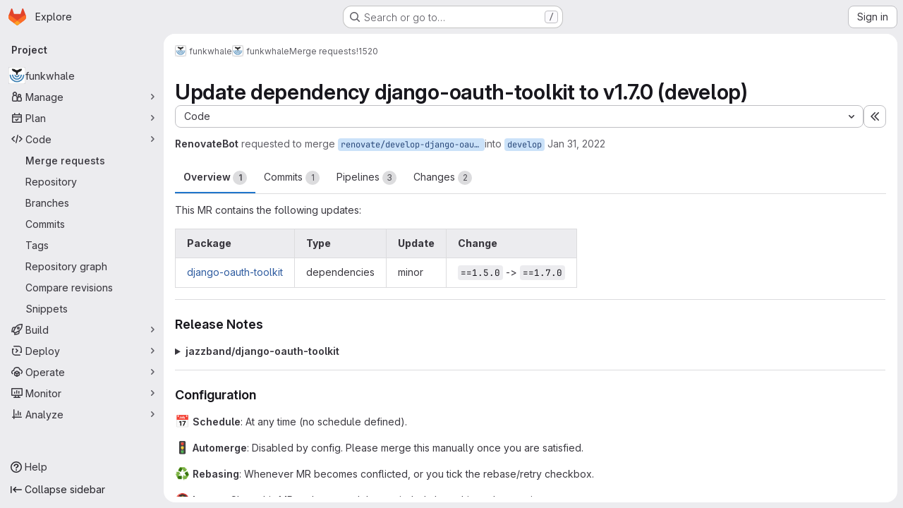

--- FILE ---
content_type: text/html; charset=utf-8
request_url: https://dev.funkwhale.audio/funkwhale/funkwhale/-/merge_requests/1520
body_size: 25816
content:






<!DOCTYPE html>
<html class="gl-system ui-neutral with-top-bar with-header application-chrome page-with-panels with-gl-container-queries " lang="en">
<head prefix="og: http://ogp.me/ns#">
<meta charset="utf-8">
<meta content="IE=edge" http-equiv="X-UA-Compatible">
<meta content="width=device-width, initial-scale=1" name="viewport">
<title>Update dependency django-oauth-toolkit to v1.7.0 (develop) (!1520) · Merge requests · funkwhale / funkwhale · GitLab</title>
<script>
//<![CDATA[
window.gon={};gon.api_version="v4";gon.default_avatar_url="https://dev.funkwhale.audio/assets/no_avatar-849f9c04a3a0d0cea2424ae97b27447dc64a7dbfae83c036c45b403392f0e8ba.png";gon.max_file_size=10;gon.asset_host=null;gon.webpack_public_path="/assets/webpack/";gon.relative_url_root="";gon.user_color_mode="gl-system";gon.user_color_scheme="white";gon.markdown_surround_selection=null;gon.markdown_automatic_lists=null;gon.markdown_maintain_indentation=null;gon.math_rendering_limits_enabled=true;gon.allow_immediate_namespaces_deletion=true;gon.iframe_rendering_enabled=false;gon.iframe_rendering_allowlist=[];gon.recaptcha_api_server_url="https://www.recaptcha.net/recaptcha/api.js";gon.recaptcha_sitekey="6Lc9Y8srAAAAADALoz9wyRppSuIGG-45VtTzeys2";gon.gitlab_url="https://dev.funkwhale.audio";gon.promo_url="https://about.gitlab.com";gon.forum_url="https://forum.gitlab.com";gon.docs_url="https://docs.gitlab.com";gon.revision="ceaa3c8b3a5";gon.feature_category="code_review_workflow";gon.gitlab_logo="/assets/gitlab_logo-2957169c8ef64c58616a1ac3f4fc626e8a35ce4eb3ed31bb0d873712f2a041a0.png";gon.secure=true;gon.sprite_icons="/assets/icons-dafe78f1f5f3f39844d40e6211b4b6b2b89533b96324c26e6ca12cfd6cf1b0ca.svg";gon.sprite_file_icons="/assets/file_icons/file_icons-90de312d3dbe794a19dee8aee171f184ff69ca9c9cf9fe37e8b254e84c3a1543.svg";gon.illustrations_path="/images/illustrations.svg";gon.emoji_sprites_css_path="/assets/emoji_sprites-bd26211944b9d072037ec97cb138f1a52cd03ef185cd38b8d1fcc963245199a1.css";gon.emoji_backend_version=4;gon.gridstack_css_path="/assets/lazy_bundles/gridstack-f42069e5c7b1542688660592b48f2cbd86e26b77030efd195d124dbd8fe64434.css";gon.test_env=false;gon.disable_animations=false;gon.suggested_label_colors={"#cc338b":"Magenta-pink","#dc143c":"Crimson","#c21e56":"Rose red","#cd5b45":"Dark coral","#ed9121":"Carrot orange","#eee600":"Titanium yellow","#009966":"Green-cyan","#8fbc8f":"Dark sea green","#6699cc":"Blue-gray","#e6e6fa":"Lavender","#9400d3":"Dark violet","#330066":"Deep violet","#36454f":"Charcoal grey","#808080":"Gray"};gon.first_day_of_week=0;gon.time_display_relative=true;gon.time_display_format=0;gon.ee=true;gon.jh=false;gon.dot_com=false;gon.uf_error_prefix="UF";gon.pat_prefix="glpat-";gon.keyboard_shortcuts_enabled=true;gon.broadcast_message_dismissal_path=null;gon.diagramsnet_url="https://embed.diagrams.net";gon.features={"uiForOrganizations":false,"organizationSwitching":false,"findAndReplace":false,"removeMonitorMetrics":true,"newProjectCreationForm":false,"workItemsClientSideBoards":false,"glqlWorkItems":true,"glqlAggregation":false,"glqlTypescript":false,"paneledView":true,"archiveGroup":false,"accessibleLoadingButton":false,"allowIframesInMarkdown":false,"projectStudioEnabled":true,"advancedContextResolver":true,"duoUiNext":false,"agenticChatGa":false,"glqlLoadOnClick":false,"showMergeRequestStatusDraft":false,"mrPipelinesGraphql":false,"ciPipelineCreationRequestsRealtime":false,"notificationsTodosButtons":false,"mrReviewBatchSubmit":true,"mergeWidgetStopPolling":false,"mergeTrainsSkipTrain":true,"securityPolicyApprovalWarnMode":true,"allowMergeTrainRetryMerge":true,"aiDuoAgentFixPipelineButton":true,"findingCreateJiraIssueFormUrl":false,"mrReportsTab":false,"mrSecurityWidgetGraphql":false};gon.roadmap_epics_limit=1000;gon.subscriptions_url="https://customers.gitlab.com";gon.abilities={"resolveVulnerabilityWithAi":false,"measureCommentTemperature":false};
//]]>
</script>

<script>
//<![CDATA[
const root = document.documentElement;
if (window.matchMedia('(prefers-color-scheme: dark)').matches) {
  root.classList.add('gl-dark');
}

window.matchMedia('(prefers-color-scheme: dark)').addEventListener('change', (e) => {
  if (e.matches) {
    root.classList.add('gl-dark');
  } else {
    root.classList.remove('gl-dark');
  }
});

//]]>
</script>
<script>
//<![CDATA[
var gl = window.gl || {};
gl.startup_calls = {"/funkwhale/funkwhale/-/merge_requests/1520/diffs_metadata.json?diff_head=true\u0026view=inline\u0026w=1":{},"/funkwhale/funkwhale/-/merge_requests/1520/discussions.json?notes_filter=0\u0026per_page=20\u0026persist_filter=false":{},"/funkwhale/funkwhale/-/merge_requests/1520/widget.json":{},"/funkwhale/funkwhale/-/merge_requests/1520/cached_widget.json":{},"/funkwhale/funkwhale/-/merge_requests/1520.json?serializer=sidebar_extras":{}};
gl.startup_graphql_calls = null;

if (gl.startup_calls && window.fetch) {
  Object.keys(gl.startup_calls).forEach(apiCall => {
   gl.startup_calls[apiCall] = {
      fetchCall: fetch(apiCall, {
        // Emulate XHR for Rails AJAX request checks
        headers: {
          'X-Requested-With': 'XMLHttpRequest'
        },
        // fetch won’t send cookies in older browsers, unless you set the credentials init option.
        // We set to `same-origin` which is default value in modern browsers.
        // See https://github.com/whatwg/fetch/pull/585 for more information.
        credentials: 'same-origin'
      })
    };
  });
}
if (gl.startup_graphql_calls && window.fetch) {
  const headers = {"X-CSRF-Token":"pRG1nL5SDLdarsPv0HdQctFWumGmgris3jsiyNe5NgyhQEzwHPBduOi9KygB9t_AHQpDqPVBNf7P115JCjcJtQ","x-gitlab-feature-category":"code_review_workflow"};
  const url = `https://dev.funkwhale.audio/api/graphql`

  const opts = {
    method: "POST",
    headers: {
      "Content-Type": "application/json",
      ...headers,
    }
  };

  gl.startup_graphql_calls = gl.startup_graphql_calls.map(call => ({
    ...call,
    fetchCall: fetch(url, {
      ...opts,
      credentials: 'same-origin',
      body: JSON.stringify(call)
    })
  }))
}


//]]>
</script>



<meta content="light dark" name="color-scheme">
<link rel="stylesheet" href="/assets/application-d0b5d4e4a8630ffb4fd961ee76fe6a9936bced9f4f4b3337548b523216838393.css" media="(prefers-color-scheme: light)" />
<link rel="stylesheet" href="/assets/application_dark-0d3668780bcb8c56fad49dfe3a7841683dbfa9d591108cb0e0429ed56fc9999e.css" media="(prefers-color-scheme: dark)" />
<link rel="stylesheet" href="/assets/page_bundles/merge_request-c6f260eb48cf3aef7c4713a5bd19819610af51a191f6ebf7728d9510743a8940.css" /><link rel="stylesheet" href="/assets/page_bundles/issuable-a1426ec32621b16dfde0bb759644dde9c2420a266b82578555e8cf4478d95dca.css" /><link rel="stylesheet" href="/assets/page_bundles/notes_shared-8f7a9513332533cc4a53b3be3d16e69570e82bc87b3f8913578eaeb0dce57e21.css" /><link rel="stylesheet" href="/assets/page_bundles/design_management-714c36aa7869317006d0fdf3fa26fe925dcbcda6a0c71a93a3e54f3fc27ca849.css" /><link rel="stylesheet" href="/assets/page_bundles/merge_requests-3e990ef35dc91c89b9fc28527c7f83de9d8569a6cb704c31a4877901a14b1c29.css" /><link rel="stylesheet" href="/assets/page_bundles/pipelines-73aa3826d1ff6db534ba4e57bcc5d791bd6058b88c0caeaa5c16d7857acb5ac2.css" /><link rel="stylesheet" href="/assets/page_bundles/reports-29e64d01ce221f24f5d01336bdfebb32405c7ed6bd1ca434396aacedb72dd3e3.css" /><link rel="stylesheet" href="/assets/page_bundles/ci_status-a8a0940e57bbda1e5773df806e02e1d49d605920f355620790dff8de65c19ff4.css" /><link rel="stylesheet" href="/assets/page_bundles/labels-b23cc06813aa6fbbc608e40531a9a2c605d4b464b1a2b1bd22360ba37986127f.css" /><link rel="stylesheet" href="/assets/page_bundles/commit_description-9e7efe20f0cef17d0606edabfad0418e9eb224aaeaa2dae32c817060fa60abcc.css" /><link rel="stylesheet" href="/assets/page_bundles/work_items-9f34e9e1785e95144a97edb25299b8dd0d2e641f7efb2d8b7bea3717104ed8f2.css" />
<link rel="stylesheet" href="/assets/tailwind_cqs-7415a7e95bcb7920a09c9afcd8a23baba9b63f8c952403373794919d6832a3e9.css" />


<link rel="stylesheet" href="/assets/fonts-deb7ad1d55ca77c0172d8538d53442af63604ff490c74acc2859db295c125bdb.css" />
<link rel="stylesheet" href="/assets/highlight/themes/white-c47e38e4a3eafd97b389c0f8eec06dce295f311cdc1c9e55073ea9406b8fe5b0.css" media="(prefers-color-scheme: light)" />
<link rel="stylesheet" href="/assets/highlight/themes/dark-8796b0549a7cd8fd6d2646619fa5840db4505d7031a76d5441a3cee1d12390d2.css" media="(prefers-color-scheme: dark)" />

<script src="/assets/webpack/runtime.d64701fa.bundle.js" defer="defer"></script>
<script src="/assets/webpack/main.dc7f7df8.chunk.js" defer="defer"></script>
<script src="/assets/webpack/tracker.85adcc5f.chunk.js" defer="defer"></script>
<script>
//<![CDATA[
window.snowplowOptions = {"namespace":"gl","hostname":"dev.funkwhale.audio:443","postPath":"/-/collect_events","forceSecureTracker":true,"appId":"gitlab_sm"};
gl = window.gl || {};
gl.snowplowStandardContext = {"schema":"iglu:com.gitlab/gitlab_standard/jsonschema/1-1-7","data":{"environment":"self-managed","source":"gitlab-rails","correlation_id":"01KFGM479Q787DRXSB84P1STTH","extra":{},"user_id":null,"global_user_id":null,"user_type":null,"is_gitlab_team_member":null,"namespace_id":39,"ultimate_parent_namespace_id":39,"project_id":17,"feature_enabled_by_namespace_ids":null,"realm":"self-managed","deployment_type":"self-managed","context_generated_at":"2026-01-21T15:52:45.640Z"}};
gl.snowplowPseudonymizedPageUrl = "https://dev.funkwhale.audio/namespace39/project17/-/merge_requests/1520";
gl.maskedDefaultReferrerUrl = null;
gl.ga4MeasurementId = 'G-ENFH3X7M5Y';
gl.duoEvents = ["ai_question_category","perform_completion_worker","process_gitlab_duo_question","agent_platform_session_created","agent_platform_session_dropped","agent_platform_session_finished","agent_platform_session_resumed","agent_platform_session_started","agent_platform_session_stopped","ai_response_time","ci_repository_xray_artifact_created","cleanup_stuck_agent_platform_session","click_purchase_seats_button_group_duo_pro_home_page","code_suggestion_accepted_in_ide","code_suggestion_rejected_in_ide","code_suggestion_shown_in_ide","code_suggestions_connection_details_rate_limit_exceeded","code_suggestions_direct_access_rate_limit_exceeded","code_suggestions_rate_limit_exceeded","create_ai_catalog_item","create_ai_catalog_item_consumer","create_ai_self_hosted_model","default_answer","delete_ai_catalog_item","delete_ai_catalog_item_consumer","delete_ai_self_hosted_model","detected_high_comment_temperature","detected_repeated_high_comment_temperature","encounter_duo_code_review_error_during_review","error_answer","excluded_files_from_duo_code_review","execute_llm_method","find_no_issues_duo_code_review_after_review","find_nothing_to_review_duo_code_review_on_mr","finish_duo_workflow_execution","finish_mcp_tool_call","forced_high_temperature_commenting","i_quickactions_q","include_repository_xray_data_into_code_generation_prompt","mention_gitlabduo_in_mr_comment","post_comment_duo_code_review_on_diff","process_gitlab_duo_slash_command","react_thumbs_down_on_duo_code_review_comment","react_thumbs_up_on_duo_code_review_comment","request_ask_help","request_duo_chat_response","request_review_duo_code_review_on_mr_by_author","request_review_duo_code_review_on_mr_by_non_author","requested_comment_temperature","retry_duo_workflow_execution","start_duo_workflow_execution","start_mcp_tool_call","submit_gitlab_duo_question","tokens_per_embedding","tokens_per_user_request_prompt","tokens_per_user_request_response","trigger_ai_catalog_item","troubleshoot_job","update_ai_catalog_item","update_ai_catalog_item_consumer","update_ai_self_hosted_model","update_model_selection_feature","update_self_hosted_ai_feature_to_vendored_model","view_ai_catalog_item","view_ai_catalog_item_index","view_ai_catalog_project_managed"];
gl.onlySendDuoEvents = true;


//]]>
</script>
<link rel="preload" href="/assets/application-d0b5d4e4a8630ffb4fd961ee76fe6a9936bced9f4f4b3337548b523216838393.css" as="style" type="text/css">
<link rel="preload" href="/assets/highlight/themes/white-c47e38e4a3eafd97b389c0f8eec06dce295f311cdc1c9e55073ea9406b8fe5b0.css" as="style" type="text/css">




<script src="/assets/webpack/commons-pages.search.show-super_sidebar.79a9c8dc.chunk.js" defer="defer"></script>
<script src="/assets/webpack/super_sidebar.9e826f63.chunk.js" defer="defer"></script>
<script src="/assets/webpack/prosemirror.1da0b164.chunk.js" defer="defer"></script>
<script src="/assets/webpack/commons-pages.projects-pages.projects.activity-pages.projects.alert_management.details-pages.project-1473cf4f.c3ab96e0.chunk.js" defer="defer"></script>
<script src="/assets/webpack/17193943.7379c085.chunk.js" defer="defer"></script>
<script src="/assets/webpack/c2e23be9.e9c8bad2.chunk.js" defer="defer"></script>
<script src="/assets/webpack/commons-pages.admin.topics.edit-pages.admin.topics.new-pages.dashboard.home-pages.groups.comment_tem-145e35bb.6db999db.chunk.js" defer="defer"></script>
<script src="/assets/webpack/commons-pages.admin.topics.edit-pages.admin.topics.new-pages.groups.comment_templates-pages.groups.e-7ec3430a.14472b90.chunk.js" defer="defer"></script>
<script src="/assets/webpack/540c13ba.866c225a.chunk.js" defer="defer"></script>
<script src="/assets/webpack/commons-pages.admin.topics.edit-pages.admin.topics.new-pages.groups.comment_templates-pages.groups.e-637428b1.29f4ab81.chunk.js" defer="defer"></script>
<script src="/assets/webpack/commons-pages.admin.topics.edit-pages.admin.topics.new-pages.groups.comment_templates-pages.groups.e-2830639e.8d9925da.chunk.js" defer="defer"></script>
<script src="/assets/webpack/commons-pages.admin.topics.edit-pages.admin.topics.new-pages.groups.comment_templates-pages.groups.e-4acd9bd2.6511916f.chunk.js" defer="defer"></script>
<script src="/assets/webpack/b9abe6af.07cdbe40.chunk.js" defer="defer"></script>
<script src="/assets/webpack/commons-pages.dashboard.milestones.show-pages.groups.epics.index-pages.groups.epics.new-pages.groups-9193b4a2.d5931f36.chunk.js" defer="defer"></script>
<script src="/assets/webpack/commons-pages.groups.epics.index-pages.groups.epics.new-pages.groups.epics.show-pages.groups.issues--df249ee9.d8191334.chunk.js" defer="defer"></script>
<script src="/assets/webpack/commons-pages.groups.merge_requests-pages.groups.security.vulnerabilities.index-pages.projects.clust-df58fcae.4b191dfa.chunk.js" defer="defer"></script>
<script src="/assets/webpack/commons-pages.groups.epics.index-pages.groups.epics.new-pages.groups.epics.show-pages.groups.issues--ecea09bc.7c3c1506.chunk.js" defer="defer"></script>
<script src="/assets/webpack/commons-pages.groups.epics.index-pages.groups.epics.new-pages.groups.epics.show-pages.groups.issues--3188b3eb.62a3e5ce.chunk.js" defer="defer"></script>
<script src="/assets/webpack/1f5b0d56.376e0c0b.chunk.js" defer="defer"></script>
<script src="/assets/webpack/commons-pages.dashboard.milestones.show-pages.groups.merge_requests-pages.groups.milestones.edit-pag-863b7fdd.c026cb2a.chunk.js" defer="defer"></script>
<script src="/assets/webpack/pages.projects.merge_requests.show.45610801.chunk.js" defer="defer"></script>

<meta content="object" property="og:type">
<meta content="GitLab" property="og:site_name">
<meta content="Update dependency django-oauth-toolkit to v1.7.0 (develop) (!1520) · Merge requests · funkwhale / funkwhale · GitLab" property="og:title">
<meta content="This MR contains the following updates:    Package Type Update Change     " property="og:description">
<meta content="https://dev.funkwhale.audio/uploads/-/system/project/avatar/17/logo.png" property="og:image">
<meta content="64" property="og:image:width">
<meta content="64" property="og:image:height">
<meta content="https://dev.funkwhale.audio/funkwhale/funkwhale/-/merge_requests/1520" property="og:url">
<meta content="summary" property="twitter:card">
<meta content="Update dependency django-oauth-toolkit to v1.7.0 (develop) (!1520) · Merge requests · funkwhale / funkwhale · GitLab" property="twitter:title">
<meta content="This MR contains the following updates:    Package Type Update Change     " property="twitter:description">
<meta content="https://dev.funkwhale.audio/uploads/-/system/project/avatar/17/logo.png" property="twitter:image">
<meta property="twitter:label1" content="Author"><meta property="twitter:data1" content="RenovateBot">
<meta name="csrf-param" content="authenticity_token" />
<meta name="csrf-token" content="0QtQEFKoEh6kXXEuqel1Ym0nA6F0dlChFgFSJFSSScDVWql88ApDERZOmel4aPrQoXv6aCe13fMH7S6liRx2eQ" />
<meta name="csp-nonce" />
<meta name="action-cable-url" content="/-/cable" />
<link href="/-/manifest.json" rel="manifest">
<link rel="icon" type="image/png" href="/assets/favicon-72a2cad5025aa931d6ea56c3201d1f18e68a8cd39788c7c80d5b2b82aa5143ef.png" id="favicon" data-original-href="/assets/favicon-72a2cad5025aa931d6ea56c3201d1f18e68a8cd39788c7c80d5b2b82aa5143ef.png" />
<link rel="apple-touch-icon" type="image/x-icon" href="/assets/apple-touch-icon-b049d4bc0dd9626f31db825d61880737befc7835982586d015bded10b4435460.png" />
<link href="/search/opensearch.xml" rel="search" title="Search GitLab" type="application/opensearchdescription+xml">




<meta content="This MR contains the following updates:    Package Type Update Change     " name="description">
<meta content="#F1F0F6" media="(prefers-color-scheme: light)" name="theme-color">
<meta content="#232128" media="(prefers-color-scheme: dark)" name="theme-color">
</head>

<body class="tab-width-8 gl-browser-chrome gl-platform-mac " data-group="funkwhale" data-group-full-path="funkwhale" data-namespace-id="39" data-page="projects:merge_requests:show" data-page-type-id="1520" data-project="funkwhale" data-project-full-path="funkwhale/funkwhale" data-project-id="17" data-project-studio-enabled="true">
<div id="js-tooltips-container"></div>
<script>
//<![CDATA[
gl = window.gl || {};
gl.GfmAutoComplete = gl.GfmAutoComplete || {};
gl.GfmAutoComplete.dataSources = {"members":"/funkwhale/funkwhale/-/autocomplete_sources/members?type=MergeRequest\u0026type_id=1520","issues":"/funkwhale/funkwhale/-/autocomplete_sources/issues","mergeRequests":"/funkwhale/funkwhale/-/autocomplete_sources/merge_requests","labels":"/funkwhale/funkwhale/-/autocomplete_sources/labels?type=MergeRequest\u0026type_id=1520","milestones":"/funkwhale/funkwhale/-/autocomplete_sources/milestones","commands":"/funkwhale/funkwhale/-/autocomplete_sources/commands?type=MergeRequest\u0026type_id=1520","snippets":"/funkwhale/funkwhale/-/autocomplete_sources/snippets","contacts":"/funkwhale/funkwhale/-/autocomplete_sources/contacts?type=MergeRequest\u0026type_id=1520","wikis":"/funkwhale/funkwhale/-/autocomplete_sources/wikis"};


//]]>
</script>
<script>
//<![CDATA[
gl = window.gl || {};
gl.client = {"isChrome":true,"isMac":true};


//]]>
</script>


<header class="super-topbar js-super-topbar"></header>
<div class="layout-page js-page-layout page-gutter  page-with-super-sidebar">
<script>
//<![CDATA[
const outer = document.createElement('div');
outer.style.visibility = 'hidden';
outer.style.overflow = 'scroll';
document.body.appendChild(outer);
const inner = document.createElement('div');
outer.appendChild(inner);
const scrollbarWidth = outer.offsetWidth - inner.offsetWidth;
outer.parentNode.removeChild(outer);
document.documentElement.style.setProperty('--scrollbar-width', `${scrollbarWidth}px`);

//]]>
</script><aside class="js-super-sidebar super-sidebar super-sidebar-loading" data-command-palette="{&quot;project_files_url&quot;:&quot;/funkwhale/funkwhale/-/files/develop?format=json&quot;,&quot;project_blob_url&quot;:&quot;/funkwhale/funkwhale/-/blob/develop&quot;}" data-force-desktop-expanded-sidebar="" data-is-saas="false" data-root-path="/" data-sidebar="{&quot;is_logged_in&quot;:false,&quot;compare_plans_url&quot;:&quot;https://about.gitlab.com/pricing&quot;,&quot;context_switcher_links&quot;:[{&quot;title&quot;:&quot;Explore&quot;,&quot;link&quot;:&quot;/explore&quot;,&quot;icon&quot;:&quot;compass&quot;}],&quot;current_menu_items&quot;:[{&quot;id&quot;:&quot;project_overview&quot;,&quot;title&quot;:&quot;funkwhale&quot;,&quot;avatar&quot;:&quot;/uploads/-/system/project/avatar/17/logo.png&quot;,&quot;entity_id&quot;:17,&quot;link&quot;:&quot;/funkwhale/funkwhale&quot;,&quot;link_classes&quot;:&quot;shortcuts-project&quot;,&quot;is_active&quot;:false},{&quot;id&quot;:&quot;manage_menu&quot;,&quot;title&quot;:&quot;Manage&quot;,&quot;icon&quot;:&quot;users&quot;,&quot;avatar_shape&quot;:&quot;rect&quot;,&quot;link&quot;:&quot;/funkwhale/funkwhale/activity&quot;,&quot;is_active&quot;:false,&quot;items&quot;:[{&quot;id&quot;:&quot;activity&quot;,&quot;title&quot;:&quot;Activity&quot;,&quot;link&quot;:&quot;/funkwhale/funkwhale/activity&quot;,&quot;link_classes&quot;:&quot;shortcuts-project-activity&quot;,&quot;is_active&quot;:false},{&quot;id&quot;:&quot;members&quot;,&quot;title&quot;:&quot;Members&quot;,&quot;link&quot;:&quot;/funkwhale/funkwhale/-/project_members&quot;,&quot;is_active&quot;:false},{&quot;id&quot;:&quot;labels&quot;,&quot;title&quot;:&quot;Labels&quot;,&quot;link&quot;:&quot;/funkwhale/funkwhale/-/labels&quot;,&quot;is_active&quot;:false}],&quot;separated&quot;:false},{&quot;id&quot;:&quot;plan_menu&quot;,&quot;title&quot;:&quot;Plan&quot;,&quot;icon&quot;:&quot;planning&quot;,&quot;avatar_shape&quot;:&quot;rect&quot;,&quot;link&quot;:&quot;/funkwhale/funkwhale/-/issues&quot;,&quot;is_active&quot;:false,&quot;items&quot;:[{&quot;id&quot;:&quot;project_issue_list&quot;,&quot;title&quot;:&quot;Issues&quot;,&quot;link&quot;:&quot;/funkwhale/funkwhale/-/issues&quot;,&quot;link_classes&quot;:&quot;shortcuts-issues has-sub-items&quot;,&quot;pill_count_field&quot;:&quot;openIssuesCount&quot;,&quot;pill_count_dynamic&quot;:false,&quot;is_active&quot;:false},{&quot;id&quot;:&quot;boards&quot;,&quot;title&quot;:&quot;Issue boards&quot;,&quot;link&quot;:&quot;/funkwhale/funkwhale/-/boards&quot;,&quot;link_classes&quot;:&quot;shortcuts-issue-boards&quot;,&quot;is_active&quot;:false},{&quot;id&quot;:&quot;milestones&quot;,&quot;title&quot;:&quot;Milestones&quot;,&quot;link&quot;:&quot;/funkwhale/funkwhale/-/milestones&quot;,&quot;is_active&quot;:false},{&quot;id&quot;:&quot;project_wiki&quot;,&quot;title&quot;:&quot;Wiki&quot;,&quot;link&quot;:&quot;/funkwhale/funkwhale/-/wikis/home&quot;,&quot;link_classes&quot;:&quot;shortcuts-wiki&quot;,&quot;is_active&quot;:false}],&quot;separated&quot;:false},{&quot;id&quot;:&quot;code_menu&quot;,&quot;title&quot;:&quot;Code&quot;,&quot;icon&quot;:&quot;code&quot;,&quot;avatar_shape&quot;:&quot;rect&quot;,&quot;link&quot;:&quot;/funkwhale/funkwhale/-/merge_requests&quot;,&quot;is_active&quot;:true,&quot;items&quot;:[{&quot;id&quot;:&quot;project_merge_request_list&quot;,&quot;title&quot;:&quot;Merge requests&quot;,&quot;link&quot;:&quot;/funkwhale/funkwhale/-/merge_requests&quot;,&quot;link_classes&quot;:&quot;shortcuts-merge_requests&quot;,&quot;pill_count_field&quot;:&quot;openMergeRequestsCount&quot;,&quot;pill_count_dynamic&quot;:false,&quot;is_active&quot;:true},{&quot;id&quot;:&quot;files&quot;,&quot;title&quot;:&quot;Repository&quot;,&quot;link&quot;:&quot;/funkwhale/funkwhale/-/tree/develop&quot;,&quot;link_classes&quot;:&quot;shortcuts-tree&quot;,&quot;is_active&quot;:false},{&quot;id&quot;:&quot;branches&quot;,&quot;title&quot;:&quot;Branches&quot;,&quot;link&quot;:&quot;/funkwhale/funkwhale/-/branches&quot;,&quot;is_active&quot;:false},{&quot;id&quot;:&quot;commits&quot;,&quot;title&quot;:&quot;Commits&quot;,&quot;link&quot;:&quot;/funkwhale/funkwhale/-/commits/develop?ref_type=heads&quot;,&quot;link_classes&quot;:&quot;shortcuts-commits&quot;,&quot;is_active&quot;:false},{&quot;id&quot;:&quot;tags&quot;,&quot;title&quot;:&quot;Tags&quot;,&quot;link&quot;:&quot;/funkwhale/funkwhale/-/tags&quot;,&quot;is_active&quot;:false},{&quot;id&quot;:&quot;graphs&quot;,&quot;title&quot;:&quot;Repository graph&quot;,&quot;link&quot;:&quot;/funkwhale/funkwhale/-/network/develop?ref_type=heads&quot;,&quot;link_classes&quot;:&quot;shortcuts-network&quot;,&quot;is_active&quot;:false},{&quot;id&quot;:&quot;compare&quot;,&quot;title&quot;:&quot;Compare revisions&quot;,&quot;link&quot;:&quot;/funkwhale/funkwhale/-/compare?from=develop\u0026to=develop&quot;,&quot;is_active&quot;:false},{&quot;id&quot;:&quot;project_snippets&quot;,&quot;title&quot;:&quot;Snippets&quot;,&quot;link&quot;:&quot;/funkwhale/funkwhale/-/snippets&quot;,&quot;link_classes&quot;:&quot;shortcuts-snippets&quot;,&quot;is_active&quot;:false}],&quot;separated&quot;:false},{&quot;id&quot;:&quot;build_menu&quot;,&quot;title&quot;:&quot;Build&quot;,&quot;icon&quot;:&quot;rocket&quot;,&quot;avatar_shape&quot;:&quot;rect&quot;,&quot;link&quot;:&quot;/funkwhale/funkwhale/-/pipelines&quot;,&quot;is_active&quot;:false,&quot;items&quot;:[{&quot;id&quot;:&quot;pipelines&quot;,&quot;title&quot;:&quot;Pipelines&quot;,&quot;link&quot;:&quot;/funkwhale/funkwhale/-/pipelines&quot;,&quot;link_classes&quot;:&quot;shortcuts-pipelines&quot;,&quot;is_active&quot;:false},{&quot;id&quot;:&quot;jobs&quot;,&quot;title&quot;:&quot;Jobs&quot;,&quot;link&quot;:&quot;/funkwhale/funkwhale/-/jobs&quot;,&quot;link_classes&quot;:&quot;shortcuts-builds&quot;,&quot;is_active&quot;:false},{&quot;id&quot;:&quot;pipeline_schedules&quot;,&quot;title&quot;:&quot;Pipeline schedules&quot;,&quot;link&quot;:&quot;/funkwhale/funkwhale/-/pipeline_schedules&quot;,&quot;link_classes&quot;:&quot;shortcuts-builds&quot;,&quot;is_active&quot;:false},{&quot;id&quot;:&quot;artifacts&quot;,&quot;title&quot;:&quot;Artifacts&quot;,&quot;link&quot;:&quot;/funkwhale/funkwhale/-/artifacts&quot;,&quot;link_classes&quot;:&quot;shortcuts-builds&quot;,&quot;is_active&quot;:false}],&quot;separated&quot;:false},{&quot;id&quot;:&quot;deploy_menu&quot;,&quot;title&quot;:&quot;Deploy&quot;,&quot;icon&quot;:&quot;deployments&quot;,&quot;avatar_shape&quot;:&quot;rect&quot;,&quot;link&quot;:&quot;/funkwhale/funkwhale/-/releases&quot;,&quot;is_active&quot;:false,&quot;items&quot;:[{&quot;id&quot;:&quot;releases&quot;,&quot;title&quot;:&quot;Releases&quot;,&quot;link&quot;:&quot;/funkwhale/funkwhale/-/releases&quot;,&quot;link_classes&quot;:&quot;shortcuts-deployments-releases&quot;,&quot;is_active&quot;:false},{&quot;id&quot;:&quot;packages_registry&quot;,&quot;title&quot;:&quot;Package registry&quot;,&quot;link&quot;:&quot;/funkwhale/funkwhale/-/packages&quot;,&quot;link_classes&quot;:&quot;shortcuts-container-registry&quot;,&quot;is_active&quot;:false},{&quot;id&quot;:&quot;container_registry&quot;,&quot;title&quot;:&quot;Container registry&quot;,&quot;link&quot;:&quot;/funkwhale/funkwhale/container_registry&quot;,&quot;is_active&quot;:false},{&quot;id&quot;:&quot;model_registry&quot;,&quot;title&quot;:&quot;Model registry&quot;,&quot;link&quot;:&quot;/funkwhale/funkwhale/-/ml/models&quot;,&quot;is_active&quot;:false}],&quot;separated&quot;:false},{&quot;id&quot;:&quot;operations_menu&quot;,&quot;title&quot;:&quot;Operate&quot;,&quot;icon&quot;:&quot;cloud-pod&quot;,&quot;avatar_shape&quot;:&quot;rect&quot;,&quot;link&quot;:&quot;/funkwhale/funkwhale/-/terraform_module_registry&quot;,&quot;is_active&quot;:false,&quot;items&quot;:[{&quot;id&quot;:&quot;infrastructure_registry&quot;,&quot;title&quot;:&quot;Terraform modules&quot;,&quot;link&quot;:&quot;/funkwhale/funkwhale/-/terraform_module_registry&quot;,&quot;is_active&quot;:false}],&quot;separated&quot;:false},{&quot;id&quot;:&quot;monitor_menu&quot;,&quot;title&quot;:&quot;Monitor&quot;,&quot;icon&quot;:&quot;monitor&quot;,&quot;avatar_shape&quot;:&quot;rect&quot;,&quot;link&quot;:&quot;/funkwhale/funkwhale/-/issues/service_desk&quot;,&quot;is_active&quot;:false,&quot;items&quot;:[{&quot;id&quot;:&quot;service_desk&quot;,&quot;title&quot;:&quot;Service Desk&quot;,&quot;link&quot;:&quot;/funkwhale/funkwhale/-/issues/service_desk&quot;,&quot;is_active&quot;:false}],&quot;separated&quot;:false},{&quot;id&quot;:&quot;analyze_menu&quot;,&quot;title&quot;:&quot;Analyze&quot;,&quot;icon&quot;:&quot;chart&quot;,&quot;avatar_shape&quot;:&quot;rect&quot;,&quot;link&quot;:&quot;/funkwhale/funkwhale/-/value_stream_analytics&quot;,&quot;is_active&quot;:false,&quot;items&quot;:[{&quot;id&quot;:&quot;cycle_analytics&quot;,&quot;title&quot;:&quot;Value stream analytics&quot;,&quot;link&quot;:&quot;/funkwhale/funkwhale/-/value_stream_analytics&quot;,&quot;link_classes&quot;:&quot;shortcuts-project-cycle-analytics&quot;,&quot;is_active&quot;:false},{&quot;id&quot;:&quot;contributors&quot;,&quot;title&quot;:&quot;Contributor analytics&quot;,&quot;link&quot;:&quot;/funkwhale/funkwhale/-/graphs/develop?ref_type=heads&quot;,&quot;is_active&quot;:false},{&quot;id&quot;:&quot;ci_cd_analytics&quot;,&quot;title&quot;:&quot;CI/CD analytics&quot;,&quot;link&quot;:&quot;/funkwhale/funkwhale/-/pipelines/charts&quot;,&quot;is_active&quot;:false},{&quot;id&quot;:&quot;repository_analytics&quot;,&quot;title&quot;:&quot;Repository analytics&quot;,&quot;link&quot;:&quot;/funkwhale/funkwhale/-/graphs/develop/charts&quot;,&quot;link_classes&quot;:&quot;shortcuts-repository-charts&quot;,&quot;is_active&quot;:false},{&quot;id&quot;:&quot;model_experiments&quot;,&quot;title&quot;:&quot;Model experiments&quot;,&quot;link&quot;:&quot;/funkwhale/funkwhale/-/ml/experiments&quot;,&quot;is_active&quot;:false}],&quot;separated&quot;:false}],&quot;current_context_header&quot;:&quot;Project&quot;,&quot;support_path&quot;:&quot;https://about.gitlab.com/get-help/&quot;,&quot;docs_path&quot;:&quot;/help/docs&quot;,&quot;display_whats_new&quot;:false,&quot;show_version_check&quot;:null,&quot;search&quot;:{&quot;search_path&quot;:&quot;/search&quot;,&quot;issues_path&quot;:&quot;/dashboard/issues&quot;,&quot;mr_path&quot;:&quot;/dashboard/merge_requests&quot;,&quot;autocomplete_path&quot;:&quot;/search/autocomplete&quot;,&quot;settings_path&quot;:&quot;/search/settings&quot;,&quot;search_context&quot;:{&quot;group&quot;:{&quot;id&quot;:39,&quot;name&quot;:&quot;funkwhale&quot;,&quot;full_name&quot;:&quot;funkwhale&quot;},&quot;group_metadata&quot;:{&quot;issues_path&quot;:&quot;/groups/funkwhale/-/issues&quot;,&quot;mr_path&quot;:&quot;/groups/funkwhale/-/merge_requests&quot;},&quot;project&quot;:{&quot;id&quot;:17,&quot;name&quot;:&quot;funkwhale&quot;},&quot;project_metadata&quot;:{&quot;mr_path&quot;:&quot;/funkwhale/funkwhale/-/merge_requests&quot;,&quot;issues_path&quot;:&quot;/funkwhale/funkwhale/-/issues&quot;},&quot;code_search&quot;:false,&quot;scope&quot;:&quot;merge_requests&quot;,&quot;for_snippets&quot;:null}},&quot;panel_type&quot;:&quot;project&quot;,&quot;shortcut_links&quot;:[{&quot;title&quot;:&quot;Snippets&quot;,&quot;href&quot;:&quot;/explore/snippets&quot;,&quot;css_class&quot;:&quot;dashboard-shortcuts-snippets&quot;},{&quot;title&quot;:&quot;Groups&quot;,&quot;href&quot;:&quot;/explore/groups&quot;,&quot;css_class&quot;:&quot;dashboard-shortcuts-groups&quot;},{&quot;title&quot;:&quot;Projects&quot;,&quot;href&quot;:&quot;/explore/projects/starred&quot;,&quot;css_class&quot;:&quot;dashboard-shortcuts-projects&quot;}],&quot;terms&quot;:null,&quot;sign_in_visible&quot;:&quot;true&quot;,&quot;allow_signup&quot;:&quot;false&quot;,&quot;new_user_registration_path&quot;:&quot;/users/sign_up&quot;,&quot;sign_in_path&quot;:&quot;/users/sign_in?redirect_to_referer=yes&quot;}"></aside>


<div class="panels-container gl-flex gl-gap-3">
<div class="content-panels gl-flex-1 gl-w-full gl-flex gl-gap-3 gl-relative js-content-panels gl-@container/content-panels">
<div class="js-static-panel static-panel content-wrapper gl-relative paneled-view gl-flex-1 gl-overflow-y-auto gl-bg-default" id="static-panel-portal">
<div class="panel-header">
<div class="broadcast-wrapper">



</div>
<div class="top-bar-fixed container-fluid gl-rounded-t-lg gl-sticky gl-top-0 gl-left-0 gl-mx-0 gl-w-full" data-testid="top-bar">
<div class="top-bar-container gl-flex gl-items-center gl-gap-2">
<div class="gl-grow gl-basis-0 gl-flex gl-items-center gl-justify-start gl-gap-3">
<script type="application/ld+json">
{"@context":"https://schema.org","@type":"BreadcrumbList","itemListElement":[{"@type":"ListItem","position":1,"name":"funkwhale","item":"https://dev.funkwhale.audio/funkwhale"},{"@type":"ListItem","position":2,"name":"funkwhale","item":"https://dev.funkwhale.audio/funkwhale/funkwhale"},{"@type":"ListItem","position":3,"name":"Merge requests","item":"https://dev.funkwhale.audio/funkwhale/funkwhale/-/merge_requests"},{"@type":"ListItem","position":4,"name":"!1520","item":"https://dev.funkwhale.audio/funkwhale/funkwhale/-/merge_requests/1520"}]}


</script>
<div data-testid="breadcrumb-links" id="js-vue-page-breadcrumbs-wrapper">
<div data-breadcrumbs-json="[{&quot;text&quot;:&quot;funkwhale&quot;,&quot;href&quot;:&quot;/funkwhale&quot;,&quot;avatarPath&quot;:&quot;/uploads/-/system/group/avatar/39/logo.png&quot;},{&quot;text&quot;:&quot;funkwhale&quot;,&quot;href&quot;:&quot;/funkwhale/funkwhale&quot;,&quot;avatarPath&quot;:&quot;/uploads/-/system/project/avatar/17/logo.png&quot;},{&quot;text&quot;:&quot;Merge requests&quot;,&quot;href&quot;:&quot;/funkwhale/funkwhale/-/merge_requests&quot;,&quot;avatarPath&quot;:null},{&quot;text&quot;:&quot;!1520&quot;,&quot;href&quot;:&quot;/funkwhale/funkwhale/-/merge_requests/1520&quot;,&quot;avatarPath&quot;:null}]" id="js-vue-page-breadcrumbs"></div>
<div id="js-injected-page-breadcrumbs"></div>
<div id="js-page-breadcrumbs-extra"></div>
</div>


<div id="js-work-item-feedback"></div>

</div>

</div>
</div>

</div>
<div class="panel-content">
<div class="panel-content-inner js-static-panel-inner">
<div class="alert-wrapper alert-wrapper-top-space gl-flex gl-flex-col gl-gap-3 container-fluid container-limited">






























</div>

<div class="container-fluid container-limited project-highlight-puc">
<main class="content gl-@container/panel gl-pb-3" id="content-body" itemscope itemtype="http://schema.org/SoftwareSourceCode">
<div id="js-drawer-container"></div>
<div class="flash-container flash-container-page sticky" data-testid="flash-container">
<div id="js-global-alerts"></div>
</div>







<div class="merge-request" data-lock-version="0" data-mr-action="show" data-project-path="funkwhale/funkwhale" data-url="/funkwhale/funkwhale/-/merge_requests/1520.json">
<div class="detail-page-header gl-flex gl-pt-5 gl-gap-3 gl-flex-wrap gl-mb-3 @sm/panel:gl-flex-nowrap @sm/panel:gl-mb-0 is-merge-request">
<h1 class="title gl-heading-1 gl-self-center gl-mb-0 gl-flex-1 gl-wrap-anywhere" data-testid="title-content">
Update dependency django-oauth-toolkit to v1.7.0 (develop)
</h1>
<div class="gl-flex gl-flex-row gl-gap-3 gl-w-full js-issuable-actions @sm/panel:gl-w-auto">
<div class="dropdown gl-dropdown gl-flex-1">
<div data-is-fork="false" data-reviewing-docs-path="/help/user/project/merge_requests/merge_request_troubleshooting.md#check-out-merge-requests-locally-through-the-head-ref" data-source-branch="renovate/develop-django-oauth-toolkit-1.x" data-source-project-default-url="https://dev.funkwhale.audio/funkwhale/funkwhale.git" data-source-project-full-path="funkwhale/funkwhale" data-source-project-path="funkwhale" id="js-check-out-modal"></div>
<button class="gl-button btn btn-md btn-default gl-flex gl-self-start gl-w-full @sm/panel:gl-w-auto !gl-pr-3" data-toggle="dropdown" data-testid="mr-code-dropdown" type="button"><span class="gl-button-text gl-inline-flex gl-justify-between gl-w-full">
Code
<svg class="s16 gl-icon gl-ml-2 !gl-mr-0" data-testid="chevron-down-icon"><use href="/assets/icons-dafe78f1f5f3f39844d40e6211b4b6b2b89533b96324c26e6ca12cfd6cf1b0ca.svg#chevron-down"></use></svg>

</span>

</button><div class="dropdown-menu dropdown-menu-right">
<div class="gl-dropdown-inner">
<div class="gl-dropdown-contents">
<ul>
<li class="gl-dropdown-section-header">
<header class="dropdown-header">
Review changes
</header>
</li>
<li class="gl-dropdown-item">
<button class="dropdown-item js-check-out-modal-trigger" type="button">
<div class="gl-dropdown-item-text-wrapper">
Check out branch
</div>
</button>
</li>

<li class="gl-dropdown-divider">
<hr class="dropdown-divider">
</li>
<li class="gl-dropdown-section-header">
<header class="dropdown-header">
Download
</header>
</li>
<li class="gl-dropdown-item">
<a class="dropdown-item" download="" data-testid="download-email-patches-menu-item" href="/funkwhale/funkwhale/-/merge_requests/1520.patch"><div class="gl-dropdown-item-text-wrapper">
Patches
</div>
</a></li>
<li class="gl-dropdown-item">
<a class="dropdown-item" download="" data-testid="download-plain-diff-menu-item" href="/funkwhale/funkwhale/-/merge_requests/1520.diff"><div class="gl-dropdown-item-text-wrapper">
Plain diff
</div>
</a></li>
</ul>
</div>
</div>
</div>
</div>

<button class="gl-button btn btn-md btn-default btn-icon gl-h-fit gutter-toggle js-sidebar-toggle @lg/panel:!gl-hidden" type="button"><svg class="s16 gl-icon gl-button-icon " data-testid="chevron-double-lg-left-icon"><use href="/assets/icons-dafe78f1f5f3f39844d40e6211b4b6b2b89533b96324c26e6ca12cfd6cf1b0ca.svg#chevron-double-lg-left"></use></svg>
<span class="gl-button-text">
<span class="gl-sr-only">Expand sidebar</span>

</span>

</button></div>
</div>

<div data-can-summarize="false" data-diffs-path="https://dev.funkwhale.audio/funkwhale/funkwhale/-/merge_requests/1520/diffs" data-new-comment-template-paths="[{&quot;text&quot;:&quot;Your comment templates&quot;,&quot;href&quot;:&quot;/-/profile/comment_templates&quot;}]" id="js-review-drawer"></div>
<div data-data="{&quot;iid&quot;:1520,&quot;canResolveDiscussion&quot;:&quot;&quot;,&quot;defaultBranchName&quot;:&quot;develop&quot;,&quot;projectPath&quot;:&quot;funkwhale/funkwhale&quot;,&quot;sourceProjectPath&quot;:&quot;funkwhale/funkwhale&quot;,&quot;title&quot;:&quot;Update dependency django-oauth-toolkit to v1.7.0 (develop)&quot;,&quot;isFluidLayout&quot;:&quot;&quot;,&quot;blocksMerge&quot;:&quot;true&quot;,&quot;imported&quot;:&quot;false&quot;,&quot;isDraft&quot;:&quot;false&quot;,&quot;tabs&quot;:[[&quot;show&quot;,&quot;Overview&quot;,&quot;/funkwhale/funkwhale/-/merge_requests/1520&quot;,1],[&quot;commits&quot;,&quot;Commits&quot;,&quot;/funkwhale/funkwhale/-/merge_requests/1520/commits&quot;,1],[&quot;pipelines&quot;,&quot;Pipelines&quot;,&quot;/funkwhale/funkwhale/-/merge_requests/1520/pipelines&quot;,3],[&quot;diffs&quot;,&quot;Changes&quot;,&quot;/funkwhale/funkwhale/-/merge_requests/1520/diffs&quot;,&quot;2&quot;]]}" id="js-merge-sticky-header"></div>
<div class="merge-request-details issuable-details" data-id="17">
<div class="merge-request-sticky-header-wrapper js-merge-request-sticky-header-wrapper">
<div class="merge-request-sticky-header gl-border-b">
<div class="detail-page-description gl-pt-2 gl-pb-4 gl-flex gl-items-baseline gl-flex-wrap gl-text-subtle gl-relative is-merge-request">
<div class="js-mr-header" data-hidden="false" data-iid="1520" data-imported="false" data-is-draft="false" data-project-path="funkwhale/funkwhale" data-state="closed"></div>
<a class="gl-my-0 gl-ml-1 gl-mr-2 gl-hidden gl-overflow-hidden gl-text-ellipsis gl-whitespace-nowrap gl-font-bold gl-text-default merge-request-sticky-title" aria-hidden="true" href="#top">Update dependency django-oauth-toolkit to v1.7.0 (develop)
</a><div class="merge-request-author-container"><a class="author-link gl-text-link gl-font-bold gl-mr-2 js-user-link" data-user-id="5514" data-username="renovate-bot" data-name="RenovateBot" data-testid="author-link" href="/renovate-bot"><span class="author">RenovateBot</span></a>requested to merge </div><a title="renovate/develop-django-oauth-toolkit-1.x" class="ref-container gl-inline-block gl-truncate gl-max-w-26 gl-ml-2 gl-shrink-0" href="/funkwhale/funkwhale/-/tree/renovate/develop-django-oauth-toolkit-1.x">renovate/develop-django-oauth-toolkit-1.x</a> <button class="gl-button btn btn-icon btn-sm btn-default btn-default-tertiary !gl-hidden @md/panel:!gl-inline-block gl-mx-1 js-source-branch-copy" title="Copy branch name &lt;kbd class=&#39;flat gl-ml-2&#39; aria-hidden=true&gt;b&lt;/kbd&gt;" aria-keyshortcuts="b" aria-label="Copy branch name" aria-live="polite" data-toggle="tooltip" data-placement="bottom" data-container="body" data-html="true" data-clipboard-text="renovate/develop-django-oauth-toolkit-1.x" type="button"><svg class="s16 gl-icon gl-button-icon " data-testid="copy-to-clipboard-icon"><use href="/assets/icons-dafe78f1f5f3f39844d40e6211b4b6b2b89533b96324c26e6ca12cfd6cf1b0ca.svg#copy-to-clipboard"></use></svg>

</button> into <a title="develop" class="ref-container gl-inline-block gl-truncate gl-max-w-26 gl-shrink-0 gl-mx-2" href="/funkwhale/funkwhale/-/tree/develop">develop</a>   <time class="js-timeago gl-inline-block" title="Jan 31, 2022 10:41pm" datetime="2022-01-31T22:41:09Z" tabindex="0" aria-label="Jan 31, 2022 10:41pm" data-toggle="tooltip" data-placement="top" data-container="body">Jan 31, 2022</time>
</div>

<div class="merge-request-tabs-container gl-flex gl-justify-between gl-relative gl-gap-2 is-merge-request js-tabs-affix">
<ul class="merge-request-tabs nav-tabs nav nav-links gl-flex gl-flex-nowrap gl-m-0 gl-p-0 gl-border-0 gl-h-9">
<li class="notes-tab active" data-testid="notes-tab">
<a data-action="show" data-target="#notes" data-toggle="tabvue" href="/funkwhale/funkwhale/-/merge_requests/1520">Overview
<span class="gl-badge badge badge-pill badge-neutral js-discussions-count"><span class="gl-badge-content">1</span></span>
</a>
</li>
<li class="commits-tab" data-testid="commits-tab">
<a data-action="commits" data-target="#commits" data-toggle="tabvue" href="/funkwhale/funkwhale/-/merge_requests/1520/commits">Commits
<span class="gl-badge badge badge-pill badge-neutral js-commits-count"><span class="gl-badge-content">1</span></span>
</a>
</li>
<li class="pipelines-tab">
<a data-action="pipelines" data-target="#pipelines" data-toggle="tabvue" href="/funkwhale/funkwhale/-/merge_requests/1520/pipelines">Pipelines
<span class="gl-badge badge badge-pill badge-neutral js-pipelines-mr-count"><span class="gl-badge-content">3</span></span>
</a>
</li>

<li class="diffs-tab js-diffs-tab" data-testid="diffs-tab" id="diffs-tab">
<a data-action="diffs" data-target="#diffs" data-toggle="tabvue" href="/funkwhale/funkwhale/-/merge_requests/1520/diffs">Changes
<span class="gl-badge badge badge-pill badge-neutral js-changes-tab-count" data-gid="gid://gitlab/MergeRequest/1933"><span class="gl-badge-content">2</span></span>
</a>
</li>
</ul>
<div class="merge-request-tabs-actions gl-flex gl-flex-wrap gl-items-center gl-gap-3">
<div data-blocks-merge="true" data-can-resolve-discussion="" id="js-vue-discussion-counter"></div>
<div id="js-submit-review-button"></div>
</div>
</div>
</div>
</div>
<div class="tab-content" id="diff-notes-app">
<div id="js-diff-file-finder">
<div id="js-code-navigation"></div>
</div>
<div class="tab-pane notes voting_notes" id="notes" style="display: block">
<div class="merge-request-overview">
<section>
<div class="issuable-discussion js-vue-notes-event">
<div class="detail-page-description gl-pb-0">
<div>
<div class="description !gl-mt-4 " data-testid="description-content">
<div class="md">
<p data-sourcepos="1:1-1:39" dir="auto">This MR contains the following updates:</p>&#x000A;<table data-sourcepos="3:1-5:124" dir="auto">&#x000A;<thead>&#x000A;<tr data-sourcepos="3:1-3:36">&#x000A;<th data-sourcepos="3:2-3:10">Package</th>&#x000A;<th data-sourcepos="3:12-3:17">Type</th>&#x000A;<th data-sourcepos="3:19-3:26">Update</th>&#x000A;<th data-sourcepos="3:28-3:35">Change</th>&#x000A;</tr>&#x000A;</thead>&#x000A;<tbody>&#x000A;<tr data-sourcepos="5:1-5:124">&#x000A;<td data-sourcepos="5:2-5:75"><a data-sourcepos="5:3-5:74" href="https://github.com/jazzband/django-oauth-toolkit" rel="nofollow noreferrer noopener" target="_blank">django-oauth-toolkit</a></td>&#x000A;<td data-sourcepos="5:77-5:90">dependencies</td>&#x000A;<td data-sourcepos="5:92-5:98">minor</td>&#x000A;<td data-sourcepos="5:100-5:123">&#x000A;<code data-sourcepos="5:102-5:108">==1.5.0</code> -&gt; <code data-sourcepos="5:115-5:121">==1.7.0</code>&#x000A;</td>&#x000A;</tr>&#x000A;</tbody>&#x000A;</table>&#x000A;<hr data-sourcepos="7:1-8:0">&#x000A;<h3 data-sourcepos="9:1-9:17" dir="auto">&#x000A;<a href="#release-notes" aria-hidden="true" class="anchor" id="user-content-release-notes"></a>Release Notes</h3>&#x000A;<details>&#x000A;<summary>jazzband/django-oauth-toolkit</summary>&#x000A;<h3 data-sourcepos="14:1-14:109">&#x000A;<a href="#v170" aria-hidden="true" class="anchor" id="user-content-v170"></a><a data-sourcepos="14:5-14:109" href="https://github.com/jazzband/django-oauth-toolkit/blob/HEAD/CHANGELOG.md#%E2%80%8B170-2022-01-23" rel="nofollow noreferrer noopener" target="_blank"><code data-sourcepos="14:7-14:12">v1.7.0</code></a>&#x000A;</h3>&#x000A;<p data-sourcepos="16:1-16:88"><a data-sourcepos="16:1-16:88" href="https://github.com/jazzband/django-oauth-toolkit/compare/1.6.3...1.7.0" rel="nofollow noreferrer noopener" target="_blank">Compare Source</a></p>&#x000A;<h5 data-sourcepos="18:1-18:11">&#x000A;<a href="#added" aria-hidden="true" class="anchor" id="user-content-added"></a>Added</h5>&#x000A;<ul data-sourcepos="20:1-29:0">&#x000A;<li data-sourcepos="20:1-23:149">&#x000A;<a data-sourcepos="20:5-20:78" href="https://github.com/jazzband/django-oauth-toolkit/issues/969" rel="nofollow noreferrer noopener" target="_blank">#​969</a> Add batching of expired token deletions in <code data-sourcepos="20:124-20:134">cleartokens</code> management command and <code data-sourcepos="20:161-20:182">models.clear_expired()</code>&#x000A;to improve performance for removal of large numers of expired tokens. Configure with&#x000A;<a data-sourcepos="22:5-22:140" href="https://django-oauth-toolkit.readthedocs.io/en/latest/settings.html#clear-expired-tokens-batch-size" rel="nofollow noreferrer noopener" target="_blank"><code data-sourcepos="22:7-22:37">CLEAR_EXPIRED_TOKENS_BATCH_SIZE</code></a> and&#x000A;<a data-sourcepos="23:5-23:148" href="https://django-oauth-toolkit.readthedocs.io/en/latest/settings.html#clear-expired-tokens-batch-interval" rel="nofollow noreferrer noopener" target="_blank"><code data-sourcepos="23:7-23:41">CLEAR_EXPIRED_TOKENS_BATCH_INTERVAL</code></a>.</li>&#x000A;<li data-sourcepos="24:1-24:242">&#x000A;<a data-sourcepos="24:5-24:80" href="https://github.com/jazzband/django-oauth-toolkit/issues/1070" rel="nofollow noreferrer noopener" target="_blank">#​1070</a> Add a Celery task for clearing expired tokens, e.g. to be scheduled as a <a data-sourcepos="24:155-24:241" href="https://docs.celeryproject.org/en/stable/userguide/periodic-tasks.html" rel="nofollow noreferrer noopener" target="_blank">periodic task</a>.</li>&#x000A;<li data-sourcepos="25:1-25:127">&#x000A;<a data-sourcepos="25:5-25:80" href="https://github.com/jazzband/django-oauth-toolkit/issues/1062" rel="nofollow noreferrer noopener" target="_blank">#​1062</a> Add Brazilian Portuguese (pt-BR) translations.</li>&#x000A;<li data-sourcepos="26:1-29:0">&#x000A;<a data-sourcepos="26:5-26:80" href="https://github.com/jazzband/django-oauth-toolkit/issues/1069" rel="nofollow noreferrer noopener" target="_blank">#​1069</a> OIDC: Add an alternate form of&#x000A;<a data-sourcepos="27:5-27:124" href="https://django-oauth-toolkit.readthedocs.io/en/latest/oidc.html#adding-claims-to-the-id-token" rel="nofollow noreferrer noopener" target="_blank">get_additional_claims()</a>&#x000A;which makes the list of additional <code data-sourcepos="28:41-28:56">claims_supported</code> available at the OIDC auto-discovery endpoint (<code data-sourcepos="28:107-28:138">.well-known/openid-configuration</code>).</li>&#x000A;</ul>&#x000A;<h5 data-sourcepos="30:1-30:11">&#x000A;<a href="#fixed" aria-hidden="true" class="anchor" id="user-content-fixed"></a>Fixed</h5>&#x000A;<ul data-sourcepos="32:1-34:0">&#x000A;<li data-sourcepos="32:1-34:0">&#x000A;<a data-sourcepos="32:5-32:80" href="https://github.com/jazzband/django-oauth-toolkit/issues/1012" rel="nofollow noreferrer noopener" target="_blank">#​1012</a> Return 200 status code with <code data-sourcepos="32:111-32:127">{"active": false}</code> when introspecting a nonexistent token&#x000A;per <a data-sourcepos="33:9-33:77" href="https://datatracker.ietf.org/doc/html/rfc7662#section-2.2" rel="nofollow noreferrer noopener" target="_blank">RFC 7662</a>. It had been incorrectly returning 401.</li>&#x000A;</ul>&#x000A;<h3 data-sourcepos="35:1-35:109">&#x000A;<a href="#v163" aria-hidden="true" class="anchor" id="user-content-v163"></a><a data-sourcepos="35:5-35:109" href="https://github.com/jazzband/django-oauth-toolkit/blob/HEAD/CHANGELOG.md#%E2%80%8B163-2022-01-11" rel="nofollow noreferrer noopener" target="_blank"><code data-sourcepos="35:7-35:12">v1.6.3</code></a>&#x000A;</h3>&#x000A;<p data-sourcepos="37:1-37:88"><a data-sourcepos="37:1-37:88" href="https://github.com/jazzband/django-oauth-toolkit/compare/1.6.2...1.6.3" rel="nofollow noreferrer noopener" target="_blank">Compare Source</a></p>&#x000A;<h5 data-sourcepos="39:1-39:11">&#x000A;<a href="#fixed-1" aria-hidden="true" class="anchor" id="user-content-fixed-1"></a>Fixed</h5>&#x000A;<ul data-sourcepos="41:1-42:0">&#x000A;<li data-sourcepos="41:1-42:0">&#x000A;<a data-sourcepos="41:5-41:80" href="https://github.com/jazzband/django-oauth-toolkit/issues/1085" rel="nofollow noreferrer noopener" target="_blank">#​1085</a> Fix for <a data-sourcepos="41:90-41:165" href="https://github.com/jazzband/django-oauth-toolkit/issues/1083" rel="nofollow noreferrer noopener" target="_blank">#​1083</a> admin UI search for idtoken results in <code data-sourcepos="41:207-41:283">django.core.exceptions.FieldError: Cannot resolve keyword 'token' into field.</code>&#x000A;</li>&#x000A;</ul>&#x000A;<h5 data-sourcepos="43:1-43:11">&#x000A;<a href="#added-1" aria-hidden="true" class="anchor" id="user-content-added-1"></a>Added</h5>&#x000A;<ul data-sourcepos="45:1-46:0">&#x000A;<li data-sourcepos="45:1-46:0">&#x000A;<a data-sourcepos="45:5-45:80" href="https://github.com/jazzband/django-oauth-toolkit/issues/1085" rel="nofollow noreferrer noopener" target="_blank">#​1085</a> Add admin UI search fields for additional models.</li>&#x000A;</ul>&#x000A;<h3 data-sourcepos="47:1-47:109">&#x000A;<a href="#v162" aria-hidden="true" class="anchor" id="user-content-v162"></a><a data-sourcepos="47:5-47:109" href="https://github.com/jazzband/django-oauth-toolkit/blob/HEAD/CHANGELOG.md#%E2%80%8B162-2022-01-06" rel="nofollow noreferrer noopener" target="_blank"><code data-sourcepos="47:7-47:12">v1.6.2</code></a>&#x000A;</h3>&#x000A;<p data-sourcepos="49:1-49:88"><a data-sourcepos="49:1-49:88" href="https://github.com/jazzband/django-oauth-toolkit/compare/1.6.1...1.6.2" rel="nofollow noreferrer noopener" target="_blank">Compare Source</a></p>&#x000A;<p data-sourcepos="51:1-51:70"><strong data-sourcepos="51:1-51:70">NOTE: This release reverts an inadvertently-added breaking change.</strong></p>&#x000A;<h5 data-sourcepos="53:1-53:11">&#x000A;<a href="#fixed-2" aria-hidden="true" class="anchor" id="user-content-fixed-2"></a>Fixed</h5>&#x000A;<ul data-sourcepos="55:1-57:0">&#x000A;<li data-sourcepos="55:1-55:253">&#x000A;<a data-sourcepos="55:5-55:80" href="https://github.com/jazzband/django-oauth-toolkit/issues/1056" rel="nofollow noreferrer noopener" target="_blank">#​1056</a> Add missing migration triggered by <a data-sourcepos="55:117-55:252" href="https://docs.djangoproject.com/en/4.0/releases/4.0/#migrations-autodetector-changes" rel="nofollow noreferrer noopener" target="_blank">Django 4.0 changes to the migrations autodetector</a>.</li>&#x000A;<li data-sourcepos="56:1-57:0">&#x000A;<a data-sourcepos="56:5-56:80" href="https://github.com/jazzband/django-oauth-toolkit/issues/1068" rel="nofollow noreferrer noopener" target="_blank">#​1068</a> Revert <a data-sourcepos="56:89-56:162" href="https://github.com/jazzband/django-oauth-toolkit/issues/967" rel="nofollow noreferrer noopener" target="_blank">#​967</a> which incorrectly changed an API. See <a data-sourcepos="56:202-56:277" href="https://github.com/jazzband/django-oauth-toolkit/issues/1066" rel="nofollow noreferrer noopener" target="_blank">#​1066</a>.</li>&#x000A;</ul>&#x000A;<h3 data-sourcepos="58:1-58:109">&#x000A;<a href="#v161" aria-hidden="true" class="anchor" id="user-content-v161"></a><a data-sourcepos="58:5-58:109" href="https://github.com/jazzband/django-oauth-toolkit/blob/HEAD/CHANGELOG.md#%E2%80%8B161-2021-12-23" rel="nofollow noreferrer noopener" target="_blank"><code data-sourcepos="58:7-58:12">v1.6.1</code></a>&#x000A;</h3>&#x000A;<p data-sourcepos="60:1-60:88"><a data-sourcepos="60:1-60:88" href="https://github.com/jazzband/django-oauth-toolkit/compare/1.6.0...1.6.1" rel="nofollow noreferrer noopener" target="_blank">Compare Source</a></p>&#x000A;<h5 data-sourcepos="62:1-62:13">&#x000A;<a href="#changed" aria-hidden="true" class="anchor" id="user-content-changed"></a>Changed</h5>&#x000A;<ul data-sourcepos="64:1-65:0">&#x000A;<li data-sourcepos="64:1-65:0">Note: Only Django 4.0.1+ is supported due to a regression in Django 4.0.0. <a data-sourcepos="64:80-64:175" href="https://github.com/jazzband/django-oauth-toolkit/pull/1046#issuecomment-998015272" rel="nofollow noreferrer noopener" target="_blank">Explanation</a>&#x000A;</li>&#x000A;</ul>&#x000A;<h5 data-sourcepos="66:1-66:11">&#x000A;<a href="#fixed-3" aria-hidden="true" class="anchor" id="user-content-fixed-3"></a>Fixed</h5>&#x000A;<ul data-sourcepos="68:1-69:0">&#x000A;<li data-sourcepos="68:1-69:0">Miscellaneous 1.6.0 packaging issues.</li>&#x000A;</ul>&#x000A;<h3 data-sourcepos="70:1-70:109">&#x000A;<a href="#v160" aria-hidden="true" class="anchor" id="user-content-v160"></a><a data-sourcepos="70:5-70:109" href="https://github.com/jazzband/django-oauth-toolkit/blob/HEAD/CHANGELOG.md#%E2%80%8B160-2021-12-19" rel="nofollow noreferrer noopener" target="_blank"><code data-sourcepos="70:7-70:12">v1.6.0</code></a>&#x000A;</h3>&#x000A;<p data-sourcepos="72:1-72:88"><a data-sourcepos="72:1-72:88" href="https://github.com/jazzband/django-oauth-toolkit/compare/1.5.0...1.6.0" rel="nofollow noreferrer noopener" target="_blank">Compare Source</a></p>&#x000A;<h5 data-sourcepos="74:1-74:11">&#x000A;<a href="#added-2" aria-hidden="true" class="anchor" id="user-content-added-2"></a>Added</h5>&#x000A;<ul data-sourcepos="76:1-84:0">&#x000A;<li data-sourcepos="76:1-76:194">&#x000A;<a data-sourcepos="76:5-76:78" href="https://github.com/jazzband/django-oauth-toolkit/issues/949" rel="nofollow noreferrer noopener" target="_blank">#​949</a> Provide django.contrib.auth.authenticate() with a <code data-sourcepos="76:131-76:137">request</code> for compatibiity with more backends (like django-axes).</li>&#x000A;<li data-sourcepos="77:1-77:192">&#x000A;<a data-sourcepos="77:5-77:78" href="https://github.com/jazzband/django-oauth-toolkit/issues/968" rel="nofollow noreferrer noopener" target="_blank">#​968</a>, <a data-sourcepos="77:81-77:156" href="https://github.com/jazzband/django-oauth-toolkit/issues/1039" rel="nofollow noreferrer noopener" target="_blank">#​1039</a> Add support for Django 3.2 and 4.0.</li>&#x000A;<li data-sourcepos="78:1-78:224">&#x000A;<a data-sourcepos="78:5-78:78" href="https://github.com/jazzband/django-oauth-toolkit/issues/953" rel="nofollow noreferrer noopener" target="_blank">#​953</a> Allow loopback redirect URIs using random ports as described in <a data-sourcepos="78:144-78:223" href="https://datatracker.ietf.org/doc/html/rfc8252#section-7.3" rel="nofollow noreferrer noopener" target="_blank">RFC8252 section 7.3</a>.</li>&#x000A;<li data-sourcepos="79:1-79:109">&#x000A;<a data-sourcepos="79:5-79:78" href="https://github.com/jazzband/django-oauth-toolkit/issues/972" rel="nofollow noreferrer noopener" target="_blank">#​972</a> Add Farsi/fa language support.</li>&#x000A;<li data-sourcepos="80:1-80:232">&#x000A;<a data-sourcepos="80:5-80:78" href="https://github.com/jazzband/django-oauth-toolkit/issues/978" rel="nofollow noreferrer noopener" target="_blank">#​978</a> OIDC: Add support for <a data-sourcepos="80:102-80:231" href="https://django-oauth-toolkit.readthedocs.io/en/latest/oidc.html#rotating-the-rsa-private-key" rel="nofollow noreferrer noopener" target="_blank">rotating multiple RSA private keys</a>.</li>&#x000A;<li data-sourcepos="81:1-81:246">&#x000A;<a data-sourcepos="81:5-81:78" href="https://github.com/jazzband/django-oauth-toolkit/issues/978" rel="nofollow noreferrer noopener" target="_blank">#​978</a> OIDC: Add new <a data-sourcepos="81:94-81:215" href="https://django-oauth-toolkit.readthedocs.io/en/latest/settings.html#oidc-jwks-max-age-seconds" rel="nofollow noreferrer noopener" target="_blank">OIDC_JWKS_MAX_AGE_SECONDS</a> to improve <code data-sourcepos="81:229-81:236">jwks_uri</code> caching.</li>&#x000A;<li data-sourcepos="82:1-82:233">&#x000A;<a data-sourcepos="82:5-82:78" href="https://github.com/jazzband/django-oauth-toolkit/issues/967" rel="nofollow noreferrer noopener" target="_blank">#​967</a> OIDC: Add <a data-sourcepos="82:90-82:203" href="https://django-oauth-toolkit.readthedocs.io/en/latest/oidc.html#adding-claims-to-the-id-token" rel="nofollow noreferrer noopener" target="_blank">additional claims</a> beyond <code data-sourcepos="82:213-82:215">sub</code> to the id_token.</li>&#x000A;<li data-sourcepos="83:1-84:0">&#x000A;<a data-sourcepos="83:5-83:80" href="https://github.com/jazzband/django-oauth-toolkit/issues/1041" rel="nofollow noreferrer noopener" target="_blank">#​1041</a> Add a search field to the Admin UI (e.g. for search for tokens by email address).</li>&#x000A;</ul>&#x000A;<h5 data-sourcepos="85:1-85:13">&#x000A;<a href="#changed-1" aria-hidden="true" class="anchor" id="user-content-changed-1"></a>Changed</h5>&#x000A;<ul data-sourcepos="87:1-90:0">&#x000A;<li data-sourcepos="87:1-87:224">&#x000A;<a data-sourcepos="87:5-87:78" href="https://github.com/jazzband/django-oauth-toolkit/issues/981" rel="nofollow noreferrer noopener" target="_blank">#​981</a> Require redirect_uri if multiple URIs are registered per <a data-sourcepos="87:137-87:224" href="https://datatracker.ietf.org/doc/html/rfc6749#section-3.1.2.3" rel="nofollow noreferrer noopener" target="_blank">RFC6749 section 3.1.2.3</a>&#x000A;</li>&#x000A;<li data-sourcepos="88:1-88:284">&#x000A;<a data-sourcepos="88:5-88:78" href="https://github.com/jazzband/django-oauth-toolkit/issues/991" rel="nofollow noreferrer noopener" target="_blank">#​991</a> Update documentation of <a data-sourcepos="88:104-88:231" href="https://django-oauth-toolkit.readthedocs.io/en/latest/settings.html#refresh-token-expire-seconds" rel="nofollow noreferrer noopener" target="_blank">REFRESH_TOKEN_EXPIRE_SECONDS</a> to indicate it may be <code data-sourcepos="88:256-88:258">int</code> or <code data-sourcepos="88:265-88:282">datetime.timedelta</code>.</li>&#x000A;<li data-sourcepos="89:1-90:0">&#x000A;<a data-sourcepos="89:5-89:78" href="https://github.com/jazzband/django-oauth-toolkit/issues/977" rel="nofollow noreferrer noopener" target="_blank">#​977</a> Update <a data-sourcepos="89:87-89:179" href="https://django-oauth-toolkit.readthedocs.io/en/stable/tutorial/tutorial_01.html#" rel="nofollow noreferrer noopener" target="_blank">Tutorial</a> to show required <code data-sourcepos="89:199-89:205">include</code>.</li>&#x000A;</ul>&#x000A;<h5 data-sourcepos="91:1-91:13">&#x000A;<a href="#removed" aria-hidden="true" class="anchor" id="user-content-removed"></a>Removed</h5>&#x000A;<ul data-sourcepos="93:1-96:0">&#x000A;<li data-sourcepos="93:1-93:129">&#x000A;<a data-sourcepos="93:5-93:78" href="https://github.com/jazzband/django-oauth-toolkit/issues/968" rel="nofollow noreferrer noopener" target="_blank">#​968</a> Remove support for Django 3.0 &amp; 3.1 and Python 3.6</li>&#x000A;<li data-sourcepos="94:1-94:138">&#x000A;<a data-sourcepos="94:5-94:80" href="https://github.com/jazzband/django-oauth-toolkit/issues/1035" rel="nofollow noreferrer noopener" target="_blank">#​1035</a> Removes default_app_config for Django Deprecation Warning</li>&#x000A;<li data-sourcepos="95:1-96:0">&#x000A;<a data-sourcepos="95:5-95:80" href="https://github.com/jazzband/django-oauth-toolkit/issues/1023" rel="nofollow noreferrer noopener" target="_blank">#​1023</a> six should be dropped</li>&#x000A;</ul>&#x000A;<h5 data-sourcepos="97:1-97:11">&#x000A;<a href="#fixed-4" aria-hidden="true" class="anchor" id="user-content-fixed-4"></a>Fixed</h5>&#x000A;<ul data-sourcepos="99:1-102:0">&#x000A;<li data-sourcepos="99:1-99:168">&#x000A;<a data-sourcepos="99:5-99:78" href="https://github.com/jazzband/django-oauth-toolkit/issues/963" rel="nofollow noreferrer noopener" target="_blank">#​963</a> Fix handling invalid hex values in client query strings with a 400 error rather than 500.</li>&#x000A;<li data-sourcepos="100:1-100:224">&#x000A;<a data-sourcepos="100:5-100:78" href="https://github.com/jazzband/django-oauth-toolkit/issues/973" rel="nofollow noreferrer noopener" target="_blank">#​973</a> <a data-sourcepos="100:80-100:186" href="https://django-oauth-toolkit.readthedocs.io/en/latest/tutorial/tutorial_01.html#start-your-app" rel="nofollow noreferrer noopener" target="_blank">Tutorial</a> updated to use <code data-sourcepos="100:204-100:222">django-cors-headers</code>.</li>&#x000A;<li data-sourcepos="101:1-102:0">&#x000A;<a data-sourcepos="101:5-101:78" href="https://github.com/jazzband/django-oauth-toolkit/issues/956" rel="nofollow noreferrer noopener" target="_blank">#​956</a> OIDC: Update documentation of <a data-sourcepos="101:110-101:238" href="https://django-oauth-toolkit.readthedocs.io/en/latest/oidc.html#adding-information-to-the-userinfo-service" rel="nofollow noreferrer noopener" target="_blank">get_userinfo_claims</a> to add the missing argument.</li>&#x000A;</ul>&#x000A;</details>&#x000A;<hr data-sourcepos="105:1-106:0">&#x000A;<h3 data-sourcepos="107:1-107:17" dir="auto">&#x000A;<a href="#configuration" aria-hidden="true" class="anchor" id="user-content-configuration"></a>Configuration</h3>&#x000A;<p data-sourcepos="109:1-109:53" dir="auto"><gl-emoji title="calendar" data-name="date" data-unicode-version="6.0">📅</gl-emoji> <strong data-sourcepos="109:6-109:17">Schedule</strong>: At any time (no schedule defined).</p>&#x000A;<p data-sourcepos="111:1-111:90" dir="auto"><gl-emoji title="vertical traffic light" data-name="vertical_traffic_light" data-unicode-version="6.0">🚦</gl-emoji> <strong data-sourcepos="111:6-111:18">Automerge</strong>: Disabled by config. Please merge this manually once you are satisfied.</p>&#x000A;<p data-sourcepos="113:1-113:88" dir="auto"><gl-emoji title="black universal recycling symbol" data-name="recycle" data-unicode-version="3.2">♻</gl-emoji> <strong data-sourcepos="113:5-113:16">Rebasing</strong>: Whenever MR becomes conflicted, or you tick the rebase/retry checkbox.</p>&#x000A;<p data-sourcepos="115:1-115:81" dir="auto"><gl-emoji title="bell with cancellation stroke" data-name="no_bell" data-unicode-version="6.0">🔕</gl-emoji> <strong data-sourcepos="115:6-115:15">Ignore</strong>: Close this MR and you won't be reminded about this update again.</p>&#x000A;<hr data-sourcepos="117:1-118:0">&#x000A;<ul data-sourcepos="119:2-120:0" class="task-list" dir="auto">&#x000A;<li data-sourcepos="119:2-120:0" class="task-list-item">&#x000A;<task-button></task-button><input type="checkbox" class="task-list-item-checkbox" disabled> If you want to rebase/retry this MR, click this checkbox.</li>&#x000A;</ul>&#x000A;<hr data-sourcepos="121:1-122:0">&#x000A;<p data-sourcepos="123:1-123:86" dir="auto">This MR has been generated by <a data-sourcepos="123:31-123:85" href="https://github.com/renovatebot/renovate" rel="nofollow noreferrer noopener" target="_blank">Renovate Bot</a>.</p>
</div>
<textarea class="hidden js-task-list-field" data-value="This MR contains the following updates:

| Package | Type | Update | Change |
|---|---|---|---|
| [django-oauth-toolkit](https://github.com/jazzband/django-oauth-toolkit) | dependencies | minor | `==1.5.0` -&gt; `==1.7.0` |

---

### Release Notes

&lt;details&gt;
&lt;summary&gt;jazzband/django-oauth-toolkit&lt;/summary&gt;

### [`v1.7.0`](https://github.com/jazzband/django-oauth-toolkit/blob/HEAD/CHANGELOG.md#&amp;#8203;170-2022-01-23)

[Compare Source](https://github.com/jazzband/django-oauth-toolkit/compare/1.6.3...1.7.0)

##### Added

-   [#&amp;#8203;969](https://github.com/jazzband/django-oauth-toolkit/issues/969) Add batching of expired token deletions in `cleartokens` management command and `models.clear_expired()`
    to improve performance for removal of large numers of expired tokens. Configure with
    [`CLEAR_EXPIRED_TOKENS_BATCH_SIZE`](https://django-oauth-toolkit.readthedocs.io/en/latest/settings.html#clear-expired-tokens-batch-size) and
    [`CLEAR_EXPIRED_TOKENS_BATCH_INTERVAL`](https://django-oauth-toolkit.readthedocs.io/en/latest/settings.html#clear-expired-tokens-batch-interval).
-   [#&amp;#8203;1070](https://github.com/jazzband/django-oauth-toolkit/issues/1070) Add a Celery task for clearing expired tokens, e.g. to be scheduled as a [periodic task](https://docs.celeryproject.org/en/stable/userguide/periodic-tasks.html).
-   [#&amp;#8203;1062](https://github.com/jazzband/django-oauth-toolkit/issues/1062) Add Brazilian Portuguese (pt-BR) translations.
-   [#&amp;#8203;1069](https://github.com/jazzband/django-oauth-toolkit/issues/1069) OIDC: Add an alternate form of
    [get_additional_claims()](https://django-oauth-toolkit.readthedocs.io/en/latest/oidc.html#adding-claims-to-the-id-token)
    which makes the list of additional `claims_supported` available at the OIDC auto-discovery endpoint (`.well-known/openid-configuration`).

##### Fixed

-   [#&amp;#8203;1012](https://github.com/jazzband/django-oauth-toolkit/issues/1012) Return 200 status code with `{&quot;active&quot;: false}` when introspecting a nonexistent token
    per [RFC 7662](https://datatracker.ietf.org/doc/html/rfc7662#section-2.2). It had been incorrectly returning 401.

### [`v1.6.3`](https://github.com/jazzband/django-oauth-toolkit/blob/HEAD/CHANGELOG.md#&amp;#8203;163-2022-01-11)

[Compare Source](https://github.com/jazzband/django-oauth-toolkit/compare/1.6.2...1.6.3)

##### Fixed

-   [#&amp;#8203;1085](https://github.com/jazzband/django-oauth-toolkit/issues/1085) Fix for [#&amp;#8203;1083](https://github.com/jazzband/django-oauth-toolkit/issues/1083) admin UI search for idtoken results in `django.core.exceptions.FieldError: Cannot resolve keyword &#39;token&#39; into field.`

##### Added

-   [#&amp;#8203;1085](https://github.com/jazzband/django-oauth-toolkit/issues/1085) Add admin UI search fields for additional models.

### [`v1.6.2`](https://github.com/jazzband/django-oauth-toolkit/blob/HEAD/CHANGELOG.md#&amp;#8203;162-2022-01-06)

[Compare Source](https://github.com/jazzband/django-oauth-toolkit/compare/1.6.1...1.6.2)

**NOTE: This release reverts an inadvertently-added breaking change.**

##### Fixed

-   [#&amp;#8203;1056](https://github.com/jazzband/django-oauth-toolkit/issues/1056) Add missing migration triggered by [Django 4.0 changes to the migrations autodetector](https://docs.djangoproject.com/en/4.0/releases/4.0/#migrations-autodetector-changes).
-   [#&amp;#8203;1068](https://github.com/jazzband/django-oauth-toolkit/issues/1068) Revert [#&amp;#8203;967](https://github.com/jazzband/django-oauth-toolkit/issues/967) which incorrectly changed an API. See [#&amp;#8203;1066](https://github.com/jazzband/django-oauth-toolkit/issues/1066).

### [`v1.6.1`](https://github.com/jazzband/django-oauth-toolkit/blob/HEAD/CHANGELOG.md#&amp;#8203;161-2021-12-23)

[Compare Source](https://github.com/jazzband/django-oauth-toolkit/compare/1.6.0...1.6.1)

##### Changed

-   Note: Only Django 4.0.1+ is supported due to a regression in Django 4.0.0. [Explanation](https://github.com/jazzband/django-oauth-toolkit/pull/1046#issuecomment-998015272)

##### Fixed

-   Miscellaneous 1.6.0 packaging issues.

### [`v1.6.0`](https://github.com/jazzband/django-oauth-toolkit/blob/HEAD/CHANGELOG.md#&amp;#8203;160-2021-12-19)

[Compare Source](https://github.com/jazzband/django-oauth-toolkit/compare/1.5.0...1.6.0)

##### Added

-   [#&amp;#8203;949](https://github.com/jazzband/django-oauth-toolkit/issues/949) Provide django.contrib.auth.authenticate() with a `request` for compatibiity with more backends (like django-axes).
-   [#&amp;#8203;968](https://github.com/jazzband/django-oauth-toolkit/issues/968), [#&amp;#8203;1039](https://github.com/jazzband/django-oauth-toolkit/issues/1039) Add support for Django 3.2 and 4.0.
-   [#&amp;#8203;953](https://github.com/jazzband/django-oauth-toolkit/issues/953) Allow loopback redirect URIs using random ports as described in [RFC8252 section 7.3](https://datatracker.ietf.org/doc/html/rfc8252#section-7.3).
-   [#&amp;#8203;972](https://github.com/jazzband/django-oauth-toolkit/issues/972) Add Farsi/fa language support.
-   [#&amp;#8203;978](https://github.com/jazzband/django-oauth-toolkit/issues/978) OIDC: Add support for [rotating multiple RSA private keys](https://django-oauth-toolkit.readthedocs.io/en/latest/oidc.html#rotating-the-rsa-private-key).
-   [#&amp;#8203;978](https://github.com/jazzband/django-oauth-toolkit/issues/978) OIDC: Add new [OIDC_JWKS_MAX_AGE_SECONDS](https://django-oauth-toolkit.readthedocs.io/en/latest/settings.html#oidc-jwks-max-age-seconds) to improve `jwks_uri` caching.
-   [#&amp;#8203;967](https://github.com/jazzband/django-oauth-toolkit/issues/967) OIDC: Add [additional claims](https://django-oauth-toolkit.readthedocs.io/en/latest/oidc.html#adding-claims-to-the-id-token) beyond `sub` to the id_token.
-   [#&amp;#8203;1041](https://github.com/jazzband/django-oauth-toolkit/issues/1041) Add a search field to the Admin UI (e.g. for search for tokens by email address).

##### Changed

-   [#&amp;#8203;981](https://github.com/jazzband/django-oauth-toolkit/issues/981) Require redirect_uri if multiple URIs are registered per [RFC6749 section 3.1.2.3](https://datatracker.ietf.org/doc/html/rfc6749#section-3.1.2.3)
-   [#&amp;#8203;991](https://github.com/jazzband/django-oauth-toolkit/issues/991) Update documentation of [REFRESH_TOKEN_EXPIRE_SECONDS](https://django-oauth-toolkit.readthedocs.io/en/latest/settings.html#refresh-token-expire-seconds) to indicate it may be `int` or `datetime.timedelta`.
-   [#&amp;#8203;977](https://github.com/jazzband/django-oauth-toolkit/issues/977) Update [Tutorial](https://django-oauth-toolkit.readthedocs.io/en/stable/tutorial/tutorial\_01.html#) to show required `include`.

##### Removed

-   [#&amp;#8203;968](https://github.com/jazzband/django-oauth-toolkit/issues/968) Remove support for Django 3.0 &amp; 3.1 and Python 3.6
-   [#&amp;#8203;1035](https://github.com/jazzband/django-oauth-toolkit/issues/1035) Removes default_app_config for Django Deprecation Warning
-   [#&amp;#8203;1023](https://github.com/jazzband/django-oauth-toolkit/issues/1023) six should be dropped

##### Fixed

-   [#&amp;#8203;963](https://github.com/jazzband/django-oauth-toolkit/issues/963) Fix handling invalid hex values in client query strings with a 400 error rather than 500.
-   [#&amp;#8203;973](https://github.com/jazzband/django-oauth-toolkit/issues/973) [Tutorial](https://django-oauth-toolkit.readthedocs.io/en/latest/tutorial/tutorial\_01.html#start-your-app) updated to use `django-cors-headers`.
-   [#&amp;#8203;956](https://github.com/jazzband/django-oauth-toolkit/issues/956) OIDC: Update documentation of [get_userinfo_claims](https://django-oauth-toolkit.readthedocs.io/en/latest/oidc.html#adding-information-to-the-userinfo-service) to add the missing argument.

&lt;/details&gt;

---

### Configuration

📅 **Schedule**: At any time (no schedule defined).

🚦 **Automerge**: Disabled by config. Please merge this manually once you are satisfied.

♻ **Rebasing**: Whenever MR becomes conflicted, or you tick the rebase/retry checkbox.

🔕 **Ignore**: Close this MR and you won&#39;t be reminded about this update again.

---

 - [ ] &lt;!-- rebase-check --&gt;If you want to rebase/retry this MR, click this checkbox.

---

This MR has been generated by [Renovate Bot](https://github.com/renovatebot/renovate)."></textarea>
</div>

</div>

</div>
<div class="emoji-block emoji-list-container js-noteable-awards">
<div class="gl-flex gl-flex-wrap gl-justify-between gl-pt-3">
<div data-can-award-emoji="false" data-path="/api/v4/projects/17/merge_requests/1520/award_emoji" data-show-default-award-emojis="true" id="js-vue-awards-block"></div>

</div>

</div>

<div class="js-verification-alert" data-identity-verification-path="/-/identity_verification" data-identity-verification-required="false"></div>
<script>
//<![CDATA[
window.gl = window.gl || {};
window.gl.mrWidgetData = {"id":1933,"iid":1520,"source_project_full_path":"funkwhale/funkwhale","target_project_full_path":"funkwhale/funkwhale","can_create_pipeline_in_target_project":false,"email_patches_path":"/funkwhale/funkwhale/-/merge_requests/1520.patch","plain_diff_path":"/funkwhale/funkwhale/-/merge_requests/1520.diff","merge_request_basic_path":"/funkwhale/funkwhale/-/merge_requests/1520.json?serializer=basic","merge_request_widget_path":"/funkwhale/funkwhale/-/merge_requests/1520/widget.json","merge_request_cached_widget_path":"/funkwhale/funkwhale/-/merge_requests/1520/cached_widget.json","commit_change_content_path":"/funkwhale/funkwhale/-/merge_requests/1520/commit_change_content","conflicts_docs_path":"/help/user/project/merge_requests/conflicts.md","reviewing_and_managing_merge_requests_docs_path":"/help/user/project/merge_requests/merge_request_troubleshooting.md#check-out-merge-requests-locally-through-the-head-ref","merge_request_pipelines_docs_path":"/help/ci/pipelines/merge_request_pipelines.md","ci_environments_status_path":"/funkwhale/funkwhale/-/merge_requests/1520/ci_environments_status","user_callouts_path":"/-/users/callouts","suggest_pipeline_feature_id":"suggest_pipeline","migrate_jenkins_feature_id":"migrate_from_jenkins_banner","is_dismissed_suggest_pipeline":true,"is_dismissed_jenkins_migration":true,"human_access":null,"new_project_pipeline_path":"/funkwhale/funkwhale/-/pipelines/new","source_project_default_url":"https://dev.funkwhale.audio/funkwhale/funkwhale.git","issues_links":{"assign_to_closing":"/funkwhale/funkwhale/-/merge_requests/1520/assign_related_issues","assign_to_closing_count":0,"closing":"","closing_count":0,"mentioned_but_not_closing":"","mentioned_count":0},"security_reports_docs_path":"/help/user/application_security/detect/security_scanning_results.md#merge-request-security-widget","enabled_reports":{"sast":false,"container_scanning":false,"dast":false,"dependency_scanning":false,"license_scanning":false,"coverage_fuzzing":false,"secret_detection":false,"api_fuzzing":false},"show_gitpod_button":true,"gitpod_url":"https://gitpod.io/#https://dev.funkwhale.audio/funkwhale/funkwhale/-/merge_requests/1520","gitpod_enabled":false,"merge_request_path":"/funkwhale/funkwhale/-/merge_requests/1520","require_password_to_approve":false,"merge_request_approvers_available":false,"multiple_approval_rules_available":false,"pipeline_id":18659,"pipeline_iid":6846,"can_read_vulnerabilities":false,"can_read_vulnerability_feedback":false,"create_vulnerability_feedback_issue_path":null,"create_vulnerability_feedback_merge_request_path":null,"create_vulnerability_feedback_dismissal_path":null,"discover_project_security_path":null,"has_approvals_available":false,"api_approval_settings_path":null,"merge_immediately_docs_path":"/help/ci/pipelines/merge_trains.md#skip-the-merge-train-and-merge-immediately","saml_approval_path":null,"require_saml_auth_to_approve":false}

window.gl.mrWidgetData.artifacts_endpoint = '/funkwhale/funkwhale/-/pipelines/:pipeline_artifacts_id/downloadable_artifacts.json';
window.gl.mrWidgetData.artifacts_endpoint_placeholder = ':pipeline_artifacts_id';
window.gl.mrWidgetData.pipeline_etag = '/api/graphql:pipelines/sha/e8db0da77e898731ae69229ce8df338c452ea199';
window.gl.mrWidgetData.squash_before_merge_help_path = '/help/user/project/merge_requests/squash_and_merge.md';
window.gl.mrWidgetData.ci_troubleshooting_docs_path = '/help/ci/debugging.md';
window.gl.mrWidgetData.mr_troubleshooting_docs_path = '/help/user/project/merge_requests/merge_request_troubleshooting.md';
window.gl.mrWidgetData.pipeline_must_succeed_docs_path = '/help/user/project/merge_requests/auto_merge.md#require-a-successful-pipeline-for-merge';
window.gl.mrWidgetData.code_coverage_check_help_page_path = '/help/ci/testing/code_coverage/_index.md#add-a-coverage-check-approval-rule';
window.gl.mrWidgetData.security_configuration_path = '/funkwhale/funkwhale/-/security/configuration';
window.gl.mrWidgetData.license_compliance_docs_path = '/help/user/compliance/license_scanning_of_cyclonedx_files/_index.md';
window.gl.mrWidgetData.eligible_approvers_docs_path = '/help/user/project/merge_requests/approvals/rules.md#eligible-approvers';
window.gl.mrWidgetData.approvals_help_path = '/help/user/project/merge_requests/approvals/_index.md';
window.gl.mrWidgetData.codequality_help_path = '/help/ci/testing/code_quality.md#pipeline-details-view';
window.gl.mrWidgetData.false_positive_doc_url = '/help/user/application_security/vulnerabilities/_index.md';
window.gl.mrWidgetData.can_view_false_positive = 'false';
window.gl.mrWidgetData.user_preferences_gitpod_path = '/-/profile/preferences#user_gitpod_enabled';
window.gl.mrWidgetData.user_profile_enable_gitpod_path = '/-/user_settings/profile?user%5Bgitpod_enabled%5D=true';
window.gl.mrWidgetData.saml_approval_path = window.gl.mrWidgetData.saml_approval_path;



//]]>
</script><h2 class="gl-sr-only" id="merge-request-widgets-heading">
Merge request reports
</h2>
<div aria-labelledby="merge-request-widgets-heading" class="mr-widget" id="js-vue-mr-widget" role="region"></div>

<div data-archived="false" data-current-user-data="null" data-endpoint-metadata="/funkwhale/funkwhale/-/merge_requests/1520/diffs_metadata.json?diff_head=true&amp;view=inline&amp;w=1" data-help-page-path="/help/user/project/merge_requests/reviews/suggestions.md" data-is-locked="" data-new-comment-template-paths="[{&quot;text&quot;:&quot;Your comment templates&quot;,&quot;href&quot;:&quot;/-/profile/comment_templates&quot;}]" data-noteable-data="{&quot;id&quot;:1933,&quot;iid&quot;:1520,&quot;description&quot;:&quot;This MR contains the following updates:\n\n| Package | Type | Update | Change |\n|---|---|---|---|\n| [django-oauth-toolkit](https://github.com/jazzband/django-oauth-toolkit) | dependencies | minor | `==1.5.0` -\u003e `==1.7.0` |\n\n---\n\n### Release Notes\n\n\u003cdetails\u003e\n\u003csummary\u003ejazzband/django-oauth-toolkit\u003c/summary\u003e\n\n### [`v1.7.0`](https://github.com/jazzband/django-oauth-toolkit/blob/HEAD/CHANGELOG.md#\u0026#8203;170-2022-01-23)\n\n[Compare Source](https://github.com/jazzband/django-oauth-toolkit/compare/1.6.3...1.7.0)\n\n##### Added\n\n-   [#\u0026#8203;969](https://github.com/jazzband/django-oauth-toolkit/issues/969) Add batching of expired token deletions in `cleartokens` management command and `models.clear_expired()`\n    to improve performance for removal of large numers of expired tokens. Configure with\n    [`CLEAR_EXPIRED_TOKENS_BATCH_SIZE`](https://django-oauth-toolkit.readthedocs.io/en/latest/settings.html#clear-expired-tokens-batch-size) and\n    [`CLEAR_EXPIRED_TOKENS_BATCH_INTERVAL`](https://django-oauth-toolkit.readthedocs.io/en/latest/settings.html#clear-expired-tokens-batch-interval).\n-   [#\u0026#8203;1070](https://github.com/jazzband/django-oauth-toolkit/issues/1070) Add a Celery task for clearing expired tokens, e.g. to be scheduled as a [periodic task](https://docs.celeryproject.org/en/stable/userguide/periodic-tasks.html).\n-   [#\u0026#8203;1062](https://github.com/jazzband/django-oauth-toolkit/issues/1062) Add Brazilian Portuguese (pt-BR) translations.\n-   [#\u0026#8203;1069](https://github.com/jazzband/django-oauth-toolkit/issues/1069) OIDC: Add an alternate form of\n    [get_additional_claims()](https://django-oauth-toolkit.readthedocs.io/en/latest/oidc.html#adding-claims-to-the-id-token)\n    which makes the list of additional `claims_supported` available at the OIDC auto-discovery endpoint (`.well-known/openid-configuration`).\n\n##### Fixed\n\n-   [#\u0026#8203;1012](https://github.com/jazzband/django-oauth-toolkit/issues/1012) Return 200 status code with `{\&quot;active\&quot;: false}` when introspecting a nonexistent token\n    per [RFC 7662](https://datatracker.ietf.org/doc/html/rfc7662#section-2.2). It had been incorrectly returning 401.\n\n### [`v1.6.3`](https://github.com/jazzband/django-oauth-toolkit/blob/HEAD/CHANGELOG.md#\u0026#8203;163-2022-01-11)\n\n[Compare Source](https://github.com/jazzband/django-oauth-toolkit/compare/1.6.2...1.6.3)\n\n##### Fixed\n\n-   [#\u0026#8203;1085](https://github.com/jazzband/django-oauth-toolkit/issues/1085) Fix for [#\u0026#8203;1083](https://github.com/jazzband/django-oauth-toolkit/issues/1083) admin UI search for idtoken results in `django.core.exceptions.FieldError: Cannot resolve keyword &#39;token&#39; into field.`\n\n##### Added\n\n-   [#\u0026#8203;1085](https://github.com/jazzband/django-oauth-toolkit/issues/1085) Add admin UI search fields for additional models.\n\n### [`v1.6.2`](https://github.com/jazzband/django-oauth-toolkit/blob/HEAD/CHANGELOG.md#\u0026#8203;162-2022-01-06)\n\n[Compare Source](https://github.com/jazzband/django-oauth-toolkit/compare/1.6.1...1.6.2)\n\n**NOTE: This release reverts an inadvertently-added breaking change.**\n\n##### Fixed\n\n-   [#\u0026#8203;1056](https://github.com/jazzband/django-oauth-toolkit/issues/1056) Add missing migration triggered by [Django 4.0 changes to the migrations autodetector](https://docs.djangoproject.com/en/4.0/releases/4.0/#migrations-autodetector-changes).\n-   [#\u0026#8203;1068](https://github.com/jazzband/django-oauth-toolkit/issues/1068) Revert [#\u0026#8203;967](https://github.com/jazzband/django-oauth-toolkit/issues/967) which incorrectly changed an API. See [#\u0026#8203;1066](https://github.com/jazzband/django-oauth-toolkit/issues/1066).\n\n### [`v1.6.1`](https://github.com/jazzband/django-oauth-toolkit/blob/HEAD/CHANGELOG.md#\u0026#8203;161-2021-12-23)\n\n[Compare Source](https://github.com/jazzband/django-oauth-toolkit/compare/1.6.0...1.6.1)\n\n##### Changed\n\n-   Note: Only Django 4.0.1+ is supported due to a regression in Django 4.0.0. [Explanation](https://github.com/jazzband/django-oauth-toolkit/pull/1046#issuecomment-998015272)\n\n##### Fixed\n\n-   Miscellaneous 1.6.0 packaging issues.\n\n### [`v1.6.0`](https://github.com/jazzband/django-oauth-toolkit/blob/HEAD/CHANGELOG.md#\u0026#8203;160-2021-12-19)\n\n[Compare Source](https://github.com/jazzband/django-oauth-toolkit/compare/1.5.0...1.6.0)\n\n##### Added\n\n-   [#\u0026#8203;949](https://github.com/jazzband/django-oauth-toolkit/issues/949) Provide django.contrib.auth.authenticate() with a `request` for compatibiity with more backends (like django-axes).\n-   [#\u0026#8203;968](https://github.com/jazzband/django-oauth-toolkit/issues/968), [#\u0026#8203;1039](https://github.com/jazzband/django-oauth-toolkit/issues/1039) Add support for Django 3.2 and 4.0.\n-   [#\u0026#8203;953](https://github.com/jazzband/django-oauth-toolkit/issues/953) Allow loopback redirect URIs using random ports as described in [RFC8252 section 7.3](https://datatracker.ietf.org/doc/html/rfc8252#section-7.3).\n-   [#\u0026#8203;972](https://github.com/jazzband/django-oauth-toolkit/issues/972) Add Farsi/fa language support.\n-   [#\u0026#8203;978](https://github.com/jazzband/django-oauth-toolkit/issues/978) OIDC: Add support for [rotating multiple RSA private keys](https://django-oauth-toolkit.readthedocs.io/en/latest/oidc.html#rotating-the-rsa-private-key).\n-   [#\u0026#8203;978](https://github.com/jazzband/django-oauth-toolkit/issues/978) OIDC: Add new [OIDC_JWKS_MAX_AGE_SECONDS](https://django-oauth-toolkit.readthedocs.io/en/latest/settings.html#oidc-jwks-max-age-seconds) to improve `jwks_uri` caching.\n-   [#\u0026#8203;967](https://github.com/jazzband/django-oauth-toolkit/issues/967) OIDC: Add [additional claims](https://django-oauth-toolkit.readthedocs.io/en/latest/oidc.html#adding-claims-to-the-id-token) beyond `sub` to the id_token.\n-   [#\u0026#8203;1041](https://github.com/jazzband/django-oauth-toolkit/issues/1041) Add a search field to the Admin UI (e.g. for search for tokens by email address).\n\n##### Changed\n\n-   [#\u0026#8203;981](https://github.com/jazzband/django-oauth-toolkit/issues/981) Require redirect_uri if multiple URIs are registered per [RFC6749 section 3.1.2.3](https://datatracker.ietf.org/doc/html/rfc6749#section-3.1.2.3)\n-   [#\u0026#8203;991](https://github.com/jazzband/django-oauth-toolkit/issues/991) Update documentation of [REFRESH_TOKEN_EXPIRE_SECONDS](https://django-oauth-toolkit.readthedocs.io/en/latest/settings.html#refresh-token-expire-seconds) to indicate it may be `int` or `datetime.timedelta`.\n-   [#\u0026#8203;977](https://github.com/jazzband/django-oauth-toolkit/issues/977) Update [Tutorial](https://django-oauth-toolkit.readthedocs.io/en/stable/tutorial/tutorial\\_01.html#) to show required `include`.\n\n##### Removed\n\n-   [#\u0026#8203;968](https://github.com/jazzband/django-oauth-toolkit/issues/968) Remove support for Django 3.0 \u0026 3.1 and Python 3.6\n-   [#\u0026#8203;1035](https://github.com/jazzband/django-oauth-toolkit/issues/1035) Removes default_app_config for Django Deprecation Warning\n-   [#\u0026#8203;1023](https://github.com/jazzband/django-oauth-toolkit/issues/1023) six should be dropped\n\n##### Fixed\n\n-   [#\u0026#8203;963](https://github.com/jazzband/django-oauth-toolkit/issues/963) Fix handling invalid hex values in client query strings with a 400 error rather than 500.\n-   [#\u0026#8203;973](https://github.com/jazzband/django-oauth-toolkit/issues/973) [Tutorial](https://django-oauth-toolkit.readthedocs.io/en/latest/tutorial/tutorial\\_01.html#start-your-app) updated to use `django-cors-headers`.\n-   [#\u0026#8203;956](https://github.com/jazzband/django-oauth-toolkit/issues/956) OIDC: Update documentation of [get_userinfo_claims](https://django-oauth-toolkit.readthedocs.io/en/latest/oidc.html#adding-information-to-the-userinfo-service) to add the missing argument.\n\n\u003c/details\u003e\n\n---\n\n### Configuration\n\n📅 **Schedule**: At any time (no schedule defined).\n\n🚦 **Automerge**: Disabled by config. Please merge this manually once you are satisfied.\n\n♻ **Rebasing**: Whenever MR becomes conflicted, or you tick the rebase/retry checkbox.\n\n🔕 **Ignore**: Close this MR and you won&#39;t be reminded about this update again.\n\n---\n\n - [ ] \u003c!-- rebase-check --\u003eIf you want to rebase/retry this MR, click this checkbox.\n\n---\n\nThis MR has been generated by [Renovate Bot](https://github.com/renovatebot/renovate).&quot;,&quot;title&quot;:&quot;Update dependency django-oauth-toolkit to v1.7.0 (develop)&quot;,&quot;merge_params&quot;:{&quot;force_remove_source_branch&quot;:true},&quot;state&quot;:&quot;closed&quot;,&quot;source_branch&quot;:&quot;renovate/develop-django-oauth-toolkit-1.x&quot;,&quot;target_branch&quot;:&quot;develop&quot;,&quot;source_branch_path&quot;:&quot;/funkwhale/funkwhale/-/tree/renovate/develop-django-oauth-toolkit-1.x&quot;,&quot;target_branch_path&quot;:&quot;/funkwhale/funkwhale/-/tree/develop&quot;,&quot;diff_head_sha&quot;:&quot;e8db0da77e898731ae69229ce8df338c452ea199&quot;,&quot;create_note_path&quot;:&quot;/funkwhale/funkwhale/notes?target_id=1933\u0026target_type=merge_request&quot;,&quot;preview_note_path&quot;:&quot;/funkwhale/funkwhale/-/preview_markdown?target_id=1520\u0026target_type=MergeRequest&quot;,&quot;can_receive_suggestion&quot;:true,&quot;create_issue_to_resolve_discussions_path&quot;:null,&quot;new_blob_path&quot;:null,&quot;current_user&quot;:{&quot;can_create_note&quot;:false,&quot;can_update&quot;:false,&quot;can_create_confidential_note&quot;:false},&quot;is_project_archived&quot;:false,&quot;project_id&quot;:17,&quot;require_password_to_approve&quot;:false}" data-noteable-type="MergeRequest" data-notes-data="{&quot;noteableType&quot;:&quot;merge_request&quot;,&quot;noteableId&quot;:1933,&quot;projectId&quot;:17,&quot;groupId&quot;:null,&quot;discussionsPath&quot;:&quot;/funkwhale/funkwhale/-/merge_requests/1520/discussions.json&quot;,&quot;registerPath&quot;:&quot;/users/sign_up?redirect_to_referer=yes&quot;,&quot;newSessionPath&quot;:&quot;/users/sign_in?redirect_to_referer=yes&quot;,&quot;markdownDocsPath&quot;:&quot;/help/user/markdown.md&quot;,&quot;quickActionsDocsPath&quot;:&quot;/help/user/project/quick_actions.md&quot;,&quot;closePath&quot;:&quot;/funkwhale/funkwhale/-/merge_requests/1520?merge_request%5Bstate_event%5D=close&quot;,&quot;reopenPath&quot;:&quot;/funkwhale/funkwhale/-/merge_requests/1520?merge_request%5Bstate_event%5D=reopen&quot;,&quot;notesPath&quot;:&quot;/funkwhale/funkwhale/noteable/merge_request/1933/notes&quot;,&quot;prerenderedNotesCount&quot;:4,&quot;lastFetchedAt&quot;:1769010765000000,&quot;notesFilter&quot;:null,&quot;draftsPath&quot;:&quot;/funkwhale/funkwhale/-/merge_requests/1520/drafts&quot;,&quot;draftsPublishPath&quot;:&quot;/funkwhale/funkwhale/-/merge_requests/1520/drafts/publish&quot;,&quot;draftsDiscardPath&quot;:&quot;/funkwhale/funkwhale/-/merge_requests/1520/drafts/discard&quot;}" data-notes-filters="{&quot;Show all activity&quot;:0,&quot;Show comments only&quot;:1,&quot;Show history only&quot;:2}" data-report-abuse-path="/-/abuse_reports/add_category" data-target-type="merge_request" id="js-vue-mr-discussions"></div>
</div>
</section>
<aside aria-label="merge_request" aria-live="polite" class="right-sidebar js-right-sidebar js-issuable-sidebar right-sidebar-expanded right-sidebar-merge-requests right-sidebar-collapsed" data-always-show-toggle data-auto-collapse data-issuable-type="merge_request">
<div class="issuable-sidebar is-merge-request">
<div class="issuable-sidebar-header @md/panel:gl-flex @lg/panel:!gl-hidden gl-justify-end">
<button class="gl-button btn btn-md btn-default gutter-toggle gl-float-right js-sidebar-toggle has-tooltip !gl-border-0" type="button" aria-label="Toggle sidebar" title="Collapse sidebar" data-container="body" data-placement="left" data-boundary="viewport" type="button"><span class="gl-button-text">
<span class="js-sidebar-toggle-container gl-button-text" data-is-expanded="true"><svg class="s16 js-sidebar-expand hidden" data-testid="chevron-double-lg-left-icon"><use href="/assets/icons-dafe78f1f5f3f39844d40e6211b4b6b2b89533b96324c26e6ca12cfd6cf1b0ca.svg#chevron-double-lg-left"></use></svg><svg class="s16 js-sidebar-collapse " data-testid="chevron-double-lg-right-icon"><use href="/assets/icons-dafe78f1f5f3f39844d40e6211b4b6b2b89533b96324c26e6ca12cfd6cf1b0ca.svg#chevron-double-lg-right"></use></svg></span>

</span>

</button></div>
<form class="issuable-context-form inline-update js-issuable-update !gl-pr-2" action="/funkwhale/funkwhale/-/merge_requests/1520.json" accept-charset="UTF-8" data-remote="true" method="post"><div class="block assignee gl-mt-3" data-testid="assignee-block-container">
<div class="js-sidebar-assignees-root" data-field="merge_request" data-max-assignees="1">
<div class="title hide-collapsed gl-flex gl-justify-between gl-items-center !gl-mb-0">
<span class="gl-font-bold">Assignee</span>
<span class="gl-spinner-container" role="status"><span aria-hidden class="gl-spinner gl-spinner-sm gl-spinner-dark !gl-align-text-bottom"></span><span class="gl-sr-only !gl-absolute">Loading</span>
</span>
</div>
</div>

</div>
<div class="block reviewer" data-testid="reviewers-block-container">
<div class="js-sidebar-reviewers-root" data-field="merge_request">
<div class="title hide-collapsed gl-flex gl-justify-between gl-items-center !gl-mb-0">
<span class="gl-font-bold">Reviewers</span>
<span class="gl-spinner-container" role="status"><span aria-hidden class="gl-spinner gl-spinner-sm gl-spinner-dark !gl-align-text-bottom"></span><span class="gl-sr-only !gl-absolute">Loading</span>
</span>
</div>
</div>
<div class="selectbox hide-collapsed">
<div class="js-reviewers-inputs"></div>
<div class="dropdown "><button class="dropdown-menu-toggle js-reviewer-search js-author-search js-multiselect js-save-user-data" type="button" data-current-user="true" data-iid="1520" data-issuable-type="merge_request" data-project-id="17" data-author-id="5514" data-field-name="merge_request[reviewer_ids][]" data-issue-update="/funkwhale/funkwhale/-/merge_requests/1520.json" data-ability-name="merge_request" data-null-user="true" data-display="static" data-multi-select="true" data-dropdown-title="Request review from" data-dropdown-header="Reviewer" data-suggested-reviewers-help-path="/help/user/project/merge_requests/reviews/_index.md#request-a-review" data-suggested-reviewers-header="Suggestion(s)" data-all-members-header="All project members" data-show-suggested="true" data-max-select="1" data-toggle="dropdown"><span class="dropdown-toggle-text ">Request review from</span><svg class="s16 dropdown-menu-toggle-icon" data-testid="chevron-down-icon"><use href="/assets/icons-dafe78f1f5f3f39844d40e6211b4b6b2b89533b96324c26e6ca12cfd6cf1b0ca.svg#chevron-down"></use></svg></button><div class="dropdown-menu dropdown-select dropdown-menu-user dropdown-menu-selectable dropdown-menu-author"><div class="dropdown-title gl-flex"><span class="gl-ml-auto">Request review from</span><button class="dropdown-title-button dropdown-menu-close gl-ml-auto" aria-label="Close" type="button"><svg class="s16 dropdown-menu-close-icon" data-testid="close-icon"><use href="/assets/icons-dafe78f1f5f3f39844d40e6211b4b6b2b89533b96324c26e6ca12cfd6cf1b0ca.svg#close"></use></svg></button></div><div class="dropdown-input"><input type="search" data-testid="dropdown-input-field" class="dropdown-input-field" placeholder="Search users" autocomplete="off" /><svg class="s16 dropdown-input-search" data-testid="search-icon"><use href="/assets/icons-dafe78f1f5f3f39844d40e6211b4b6b2b89533b96324c26e6ca12cfd6cf1b0ca.svg#search"></use></svg><svg class="s16 dropdown-input-clear js-dropdown-input-clear" data-testid="close-icon"><use href="/assets/icons-dafe78f1f5f3f39844d40e6211b4b6b2b89533b96324c26e6ca12cfd6cf1b0ca.svg#close"></use></svg></div><div data-testid="dropdown-list-content" class="dropdown-content "></div><div class="dropdown-loading"><div class="gl-spinner-container gl-mt-7" role="status"><span aria-hidden class="gl-spinner gl-spinner-md gl-spinner-dark !gl-align-text-bottom"></span><span class="gl-sr-only !gl-absolute">Loading</span>
</div></div></div></div>

</div>

</div>
<div class="js-sidebar-labels-widget-root" data-allow-label-create="" data-allow-scoped-labels="false" data-can-edit="" data-iid="1520" data-issuable-type="merge_request" data-labels-fetch-path="/funkwhale/funkwhale/-/labels.json?include_ancestor_groups=true" data-labels-manage-path="/funkwhale/funkwhale/-/labels" data-project-issues-path="/funkwhale/funkwhale/-/merge_requests" data-project-path="funkwhale/funkwhale" data-selected-labels="[]"></div>
<div class="block milestone" data-testid="sidebar-milestones">
<div class="js-sidebar-milestone-widget-root" data-can-edit="" data-issue-iid="1520" data-project-path="funkwhale/funkwhale"></div>
</div>

<div class="js-sidebar-time-tracking-root block">
<!-- / Fallback while content is loading -->
<div class="title hide-collapsed gl-flex gl-justify-between gl-items-center !gl-mb-0">
<span class="gl-font-bold">Time tracking</span>
<span class="gl-spinner-container" role="status"><span aria-hidden class="gl-spinner gl-spinner-sm gl-spinner-dark !gl-align-text-bottom"></span><span class="gl-sr-only !gl-absolute">Loading</span>
</span>
</div>
</div>
<div class="js-sidebar-participants-widget-root"></div>
</form><script class="js-sidebar-options" type="application/json">{"endpoint":"/funkwhale/funkwhale/-/merge_requests/1520.json?serializer=sidebar_extras","toggleSubscriptionEndpoint":"/funkwhale/funkwhale/-/merge_requests/1520/toggle_subscription","moveIssueEndpoint":"/funkwhale/funkwhale/-/issues/1520/move","projectsAutocompleteEndpoint":"/-/autocomplete/projects?project_id=17","editable":"","currentUser":null,"rootPath":"/","fullPath":"funkwhale/funkwhale","iid":1520,"id":1933,"severity":null,"timeTrackingLimitToHours":false,"canCreateTimelogs":null,"createNoteEmail":null,"issuableType":"merge_request","directlyInviteMembers":"false","weightOptions":["None","Any",0,1,2,3,4,5,6,7,8,9,10,11,12,13,14,15,16,17,18,19,20],"weightNoneValue":"None","multipleApprovalRulesAvailable":false}</script>
</div>
</aside>

</div>

</div>
<div class="tab-pane commits" id="commits" style="">

</div>
<div class="tab-pane pipelines" id="pipelines" style="">
<div data-artifacts-endpoint="/funkwhale/funkwhale/-/pipelines/:pipeline_artifacts_id/downloadable_artifacts.json" data-artifacts-endpoint-placeholder=":pipeline_artifacts_id" data-disable-initialization data-empty-state-svg-path="/assets/illustrations/empty-state/empty-pipeline-md-da65fef91300a7624533aef4ed0ccc9a4e26aea98447f3b3f38214f0b6179c54.svg" data-endpoint="/funkwhale/funkwhale/-/merge_requests/1520/pipelines" data-error-state-svg-path="/assets/illustrations/empty-state/empty-job-failed-md-de6ea5f513519f451925880fe046b96bb15e72638ea39b35795c5eeda04f4f09.svg" data-full-path="funkwhale/funkwhale" data-graphql-path="/api/graphql" data-project-id="17" id="commit-pipeline-table-view"></div>


</div>

<div class="tab-pane diffs" data-changes-empty-state-illustration="/assets/illustrations/empty-state/empty-commit-md-3d909692128c5f66d129418cf4f8e73c6e12b09409e62b1cc81e940e66fc5a1f.svg" data-current-user-data="null" data-default-suggestion-commit-message="Apply %{suggestions_count} suggestion(s) to %{files_count} file(s)

%{co_authored_by}" data-dismiss-endpoint="/-/users/callouts" data-endpoint="/funkwhale/funkwhale/-/merge_requests/1520/diffs.json?diff_head=true" data-endpoint-batch="/funkwhale/funkwhale/-/merge_requests/1520/diffs_batch.json?diff_head=true" data-endpoint-diff-for-path="/funkwhale/funkwhale/-/merge_requests/1520/diff_for_path.json" data-endpoint-metadata="/funkwhale/funkwhale/-/merge_requests/1520/diffs_metadata.json?diff_head=true&amp;view=inline&amp;w=1" data-file-by-file-default="" data-help-page-path="/help/user/project/merge_requests/reviews/suggestions.md" data-iid="1520" data-is-fluid-layout="" data-is-forked="false" data-new-comment-template-paths="[{&quot;text&quot;:&quot;Your comment templates&quot;,&quot;href&quot;:&quot;/-/profile/comment_templates&quot;}]" data-per-page="5" data-project-path="/funkwhale/funkwhale" data-sast-report-available="false" data-show-suggest-popover="true" data-show-whitespace-default="true" data-source-project-default-url="https://dev.funkwhale.audio/funkwhale/funkwhale.git" data-source-project-full-path="funkwhale/funkwhale" data-update-current-user-path="/api/v4/user/preferences" id="js-diffs-app" style="">

</div>

</div>
<div class="mr-loading-status">
<div class="loading hide">
<div class="gl-spinner-container" role="status"><span aria-hidden class="gl-spinner gl-spinner-lg gl-spinner-dark !gl-align-text-bottom"></span><span class="gl-sr-only !gl-absolute">Loading</span>
</div>
</div>
</div>
</div>
</div>
<div id="js-reviewer-drawer-portal"></div>
<script>
//<![CDATA[
  window.gl = window.gl || {};
  window.gl.webIDEPath = '/-/ide/project/funkwhale/funkwhale/edit/'


//]]>
</script>

<script>
//<![CDATA[
// Append static, server-generated data not included in merge request entity (EE-Only)
// Object.assign would be useful here, but it blows up Phantom.js in tests
window.gl.mrWidgetData.is_geo_secondary_node = 'false' === 'true';
window.gl.mrWidgetData.geo_secondary_help_path = '/help/administration/geo/replication/configuration.md';
window.gl.mrWidgetData.sast_help_path = '/help/user/application_security/sast/_index.md';
window.gl.mrWidgetData.secret_detection_help_path = '/help/user/application_security/secret_detection/_index.md';
window.gl.mrWidgetData.container_scanning_help_path = '/help/user/application_security/container_scanning/_index.md';
window.gl.mrWidgetData.dast_help_path = '/help/user/application_security/dast/_index.md';
window.gl.mrWidgetData.dependency_scanning_help_path = '/help/user/application_security/dependency_scanning/_index.md';
window.gl.mrWidgetData.api_fuzzing_help_path = '/help/user/application_security/api_fuzzing/_index.md';
window.gl.mrWidgetData.coverage_fuzzing_help_path = '/help/user/application_security/coverage_fuzzing/_index.md';
window.gl.mrWidgetData.license_scanning_comparison_path = ''
window.gl.mrWidgetData.license_scanning_comparison_collapsed_path = ''
window.gl.mrWidgetData.container_scanning_comparison_path = ''
window.gl.mrWidgetData.dependency_scanning_comparison_path = ''
window.gl.mrWidgetData.sast_comparison_path = ''
window.gl.mrWidgetData.dast_comparison_path = ''
window.gl.mrWidgetData.secret_detection_comparison_path = ''
window.gl.mrWidgetData.coverage_fuzzing_comparison_path = ''
window.gl.mrWidgetData.api_fuzzing_comparison_path = ''
window.gl.mrWidgetData.new_container_scanning_comparison_path = ''
window.gl.mrWidgetData.new_dependency_scanning_comparison_path = ''
window.gl.mrWidgetData.new_sast_comparison_path = ''
window.gl.mrWidgetData.new_dast_comparison_path = ''
window.gl.mrWidgetData.new_secret_detection_comparison_path = ''
window.gl.mrWidgetData.new_coverage_fuzzing_comparison_path = ''
window.gl.mrWidgetData.new_api_fuzzing_comparison_path = ''
window.gl.mrWidgetData.aiCommitMessageEnabled = false
window.gl.mrWidgetData.dismissal_descriptions = '{\"acceptable_risk\":\"The vulnerability is known, and has not been remediated or mitigated, but is considered to be an acceptable business risk.\",\"false_positive\":\"An error in reporting in which a test result incorrectly indicates the presence of a vulnerability in a system when the vulnerability is not present.\",\"mitigating_control\":\"A management, operational, or technical control (that is, safeguard or countermeasure) employed by an organization that provides equivalent or comparable protection for an information system.\",\"used_in_tests\":\"The finding is not a vulnerability because it is part of a test or is test data.\",\"not_applicable\":\"The vulnerability is known, and has not been remediated or mitigated, but is considered to be in a part of the application that will not be updated.\"}';
window.gl.mrWidgetData.customize_jira_issue_enabled = '';
window.gl.mrWidgetData.commit_path_template = '/funkwhale/funkwhale/-/commit/$COMMIT_SHA';
window.gl.mrWidgetData.merge_trains_path = '/funkwhale/funkwhale/-/merge_trains';
window.gl.mrWidgetData.validity_checks_enabled = '';



//]]>
</script>


</main>
</div>

</div>

</div>
</div>
<div class="js-dynamic-panel paneled-view contextual-panel gl-@container/panel !gl-absolute gl-shadow-lg @xl/content-panels:gl-w-1/2 @xl/content-panels:gl-shadow-none @xl/content-panels:!gl-relative" id="contextual-panel-portal"></div>
</div>
</div>

</div>


<script>
//<![CDATA[
if ('loading' in HTMLImageElement.prototype) {
  document.querySelectorAll('img.lazy').forEach(img => {
    img.loading = 'lazy';
    let imgUrl = img.dataset.src;
    // Only adding width + height for avatars for now
    if (imgUrl.indexOf('/avatar/') > -1 && imgUrl.indexOf('?') === -1) {
      const targetWidth = img.getAttribute('width') || img.width;
      imgUrl += `?width=${targetWidth}`;
    }
    img.src = imgUrl;
    img.removeAttribute('data-src');
    img.classList.remove('lazy');
    img.classList.add('js-lazy-loaded');
    img.dataset.testid = 'js-lazy-loaded-content';
  });
}

//]]>
</script>
<script>
//<![CDATA[
gl = window.gl || {};
gl.experiments = {};


//]]>
</script>

</body>
</html>

